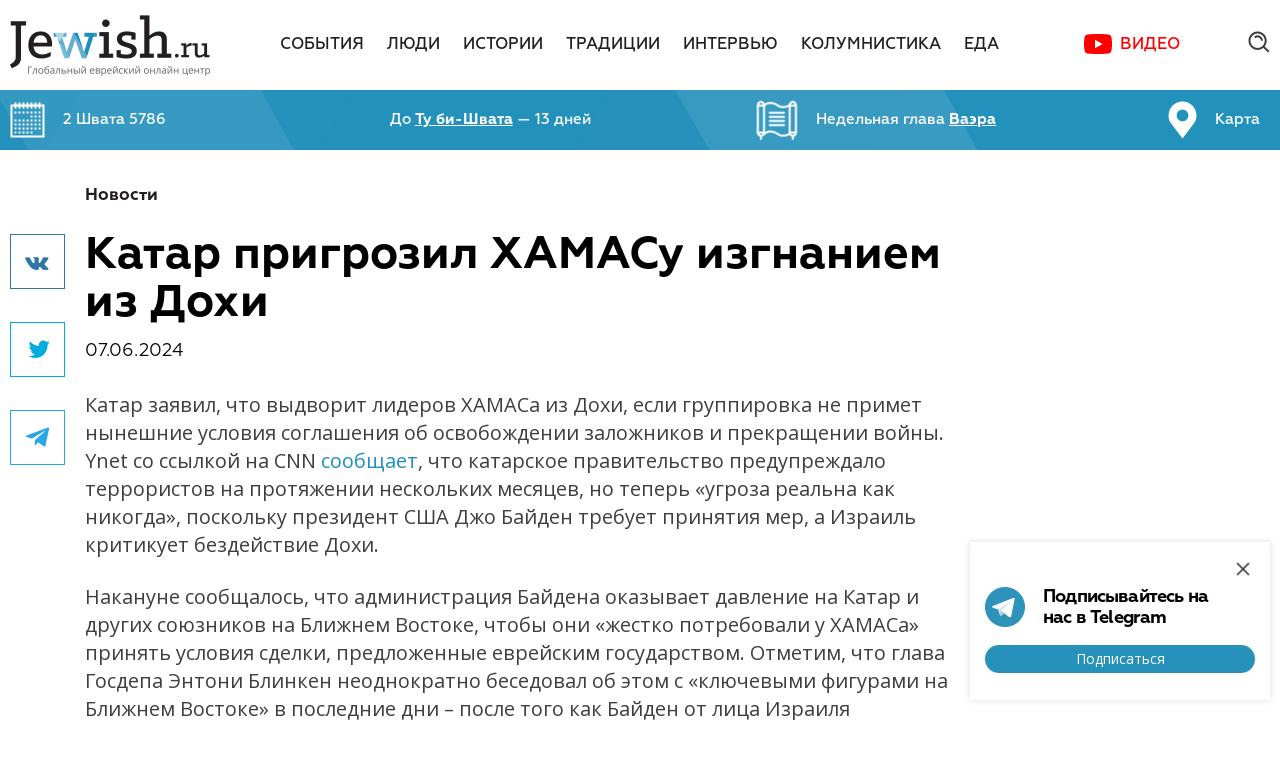

--- FILE ---
content_type: text/html; charset=utf-8
request_url: https://www.google.com/recaptcha/api2/anchor?ar=1&k=6Lcw3j0UAAAAAOogA1qMw8z_NbwrP7iNRm0VK2Qt&co=aHR0cHM6Ly9qZXdpc2guZ2x2LmNjOjQ0Mw..&hl=en&v=PoyoqOPhxBO7pBk68S4YbpHZ&size=invisible&anchor-ms=20000&execute-ms=30000&cb=mwp3kk9o6c4k
body_size: 49558
content:
<!DOCTYPE HTML><html dir="ltr" lang="en"><head><meta http-equiv="Content-Type" content="text/html; charset=UTF-8">
<meta http-equiv="X-UA-Compatible" content="IE=edge">
<title>reCAPTCHA</title>
<style type="text/css">
/* cyrillic-ext */
@font-face {
  font-family: 'Roboto';
  font-style: normal;
  font-weight: 400;
  font-stretch: 100%;
  src: url(//fonts.gstatic.com/s/roboto/v48/KFO7CnqEu92Fr1ME7kSn66aGLdTylUAMa3GUBHMdazTgWw.woff2) format('woff2');
  unicode-range: U+0460-052F, U+1C80-1C8A, U+20B4, U+2DE0-2DFF, U+A640-A69F, U+FE2E-FE2F;
}
/* cyrillic */
@font-face {
  font-family: 'Roboto';
  font-style: normal;
  font-weight: 400;
  font-stretch: 100%;
  src: url(//fonts.gstatic.com/s/roboto/v48/KFO7CnqEu92Fr1ME7kSn66aGLdTylUAMa3iUBHMdazTgWw.woff2) format('woff2');
  unicode-range: U+0301, U+0400-045F, U+0490-0491, U+04B0-04B1, U+2116;
}
/* greek-ext */
@font-face {
  font-family: 'Roboto';
  font-style: normal;
  font-weight: 400;
  font-stretch: 100%;
  src: url(//fonts.gstatic.com/s/roboto/v48/KFO7CnqEu92Fr1ME7kSn66aGLdTylUAMa3CUBHMdazTgWw.woff2) format('woff2');
  unicode-range: U+1F00-1FFF;
}
/* greek */
@font-face {
  font-family: 'Roboto';
  font-style: normal;
  font-weight: 400;
  font-stretch: 100%;
  src: url(//fonts.gstatic.com/s/roboto/v48/KFO7CnqEu92Fr1ME7kSn66aGLdTylUAMa3-UBHMdazTgWw.woff2) format('woff2');
  unicode-range: U+0370-0377, U+037A-037F, U+0384-038A, U+038C, U+038E-03A1, U+03A3-03FF;
}
/* math */
@font-face {
  font-family: 'Roboto';
  font-style: normal;
  font-weight: 400;
  font-stretch: 100%;
  src: url(//fonts.gstatic.com/s/roboto/v48/KFO7CnqEu92Fr1ME7kSn66aGLdTylUAMawCUBHMdazTgWw.woff2) format('woff2');
  unicode-range: U+0302-0303, U+0305, U+0307-0308, U+0310, U+0312, U+0315, U+031A, U+0326-0327, U+032C, U+032F-0330, U+0332-0333, U+0338, U+033A, U+0346, U+034D, U+0391-03A1, U+03A3-03A9, U+03B1-03C9, U+03D1, U+03D5-03D6, U+03F0-03F1, U+03F4-03F5, U+2016-2017, U+2034-2038, U+203C, U+2040, U+2043, U+2047, U+2050, U+2057, U+205F, U+2070-2071, U+2074-208E, U+2090-209C, U+20D0-20DC, U+20E1, U+20E5-20EF, U+2100-2112, U+2114-2115, U+2117-2121, U+2123-214F, U+2190, U+2192, U+2194-21AE, U+21B0-21E5, U+21F1-21F2, U+21F4-2211, U+2213-2214, U+2216-22FF, U+2308-230B, U+2310, U+2319, U+231C-2321, U+2336-237A, U+237C, U+2395, U+239B-23B7, U+23D0, U+23DC-23E1, U+2474-2475, U+25AF, U+25B3, U+25B7, U+25BD, U+25C1, U+25CA, U+25CC, U+25FB, U+266D-266F, U+27C0-27FF, U+2900-2AFF, U+2B0E-2B11, U+2B30-2B4C, U+2BFE, U+3030, U+FF5B, U+FF5D, U+1D400-1D7FF, U+1EE00-1EEFF;
}
/* symbols */
@font-face {
  font-family: 'Roboto';
  font-style: normal;
  font-weight: 400;
  font-stretch: 100%;
  src: url(//fonts.gstatic.com/s/roboto/v48/KFO7CnqEu92Fr1ME7kSn66aGLdTylUAMaxKUBHMdazTgWw.woff2) format('woff2');
  unicode-range: U+0001-000C, U+000E-001F, U+007F-009F, U+20DD-20E0, U+20E2-20E4, U+2150-218F, U+2190, U+2192, U+2194-2199, U+21AF, U+21E6-21F0, U+21F3, U+2218-2219, U+2299, U+22C4-22C6, U+2300-243F, U+2440-244A, U+2460-24FF, U+25A0-27BF, U+2800-28FF, U+2921-2922, U+2981, U+29BF, U+29EB, U+2B00-2BFF, U+4DC0-4DFF, U+FFF9-FFFB, U+10140-1018E, U+10190-1019C, U+101A0, U+101D0-101FD, U+102E0-102FB, U+10E60-10E7E, U+1D2C0-1D2D3, U+1D2E0-1D37F, U+1F000-1F0FF, U+1F100-1F1AD, U+1F1E6-1F1FF, U+1F30D-1F30F, U+1F315, U+1F31C, U+1F31E, U+1F320-1F32C, U+1F336, U+1F378, U+1F37D, U+1F382, U+1F393-1F39F, U+1F3A7-1F3A8, U+1F3AC-1F3AF, U+1F3C2, U+1F3C4-1F3C6, U+1F3CA-1F3CE, U+1F3D4-1F3E0, U+1F3ED, U+1F3F1-1F3F3, U+1F3F5-1F3F7, U+1F408, U+1F415, U+1F41F, U+1F426, U+1F43F, U+1F441-1F442, U+1F444, U+1F446-1F449, U+1F44C-1F44E, U+1F453, U+1F46A, U+1F47D, U+1F4A3, U+1F4B0, U+1F4B3, U+1F4B9, U+1F4BB, U+1F4BF, U+1F4C8-1F4CB, U+1F4D6, U+1F4DA, U+1F4DF, U+1F4E3-1F4E6, U+1F4EA-1F4ED, U+1F4F7, U+1F4F9-1F4FB, U+1F4FD-1F4FE, U+1F503, U+1F507-1F50B, U+1F50D, U+1F512-1F513, U+1F53E-1F54A, U+1F54F-1F5FA, U+1F610, U+1F650-1F67F, U+1F687, U+1F68D, U+1F691, U+1F694, U+1F698, U+1F6AD, U+1F6B2, U+1F6B9-1F6BA, U+1F6BC, U+1F6C6-1F6CF, U+1F6D3-1F6D7, U+1F6E0-1F6EA, U+1F6F0-1F6F3, U+1F6F7-1F6FC, U+1F700-1F7FF, U+1F800-1F80B, U+1F810-1F847, U+1F850-1F859, U+1F860-1F887, U+1F890-1F8AD, U+1F8B0-1F8BB, U+1F8C0-1F8C1, U+1F900-1F90B, U+1F93B, U+1F946, U+1F984, U+1F996, U+1F9E9, U+1FA00-1FA6F, U+1FA70-1FA7C, U+1FA80-1FA89, U+1FA8F-1FAC6, U+1FACE-1FADC, U+1FADF-1FAE9, U+1FAF0-1FAF8, U+1FB00-1FBFF;
}
/* vietnamese */
@font-face {
  font-family: 'Roboto';
  font-style: normal;
  font-weight: 400;
  font-stretch: 100%;
  src: url(//fonts.gstatic.com/s/roboto/v48/KFO7CnqEu92Fr1ME7kSn66aGLdTylUAMa3OUBHMdazTgWw.woff2) format('woff2');
  unicode-range: U+0102-0103, U+0110-0111, U+0128-0129, U+0168-0169, U+01A0-01A1, U+01AF-01B0, U+0300-0301, U+0303-0304, U+0308-0309, U+0323, U+0329, U+1EA0-1EF9, U+20AB;
}
/* latin-ext */
@font-face {
  font-family: 'Roboto';
  font-style: normal;
  font-weight: 400;
  font-stretch: 100%;
  src: url(//fonts.gstatic.com/s/roboto/v48/KFO7CnqEu92Fr1ME7kSn66aGLdTylUAMa3KUBHMdazTgWw.woff2) format('woff2');
  unicode-range: U+0100-02BA, U+02BD-02C5, U+02C7-02CC, U+02CE-02D7, U+02DD-02FF, U+0304, U+0308, U+0329, U+1D00-1DBF, U+1E00-1E9F, U+1EF2-1EFF, U+2020, U+20A0-20AB, U+20AD-20C0, U+2113, U+2C60-2C7F, U+A720-A7FF;
}
/* latin */
@font-face {
  font-family: 'Roboto';
  font-style: normal;
  font-weight: 400;
  font-stretch: 100%;
  src: url(//fonts.gstatic.com/s/roboto/v48/KFO7CnqEu92Fr1ME7kSn66aGLdTylUAMa3yUBHMdazQ.woff2) format('woff2');
  unicode-range: U+0000-00FF, U+0131, U+0152-0153, U+02BB-02BC, U+02C6, U+02DA, U+02DC, U+0304, U+0308, U+0329, U+2000-206F, U+20AC, U+2122, U+2191, U+2193, U+2212, U+2215, U+FEFF, U+FFFD;
}
/* cyrillic-ext */
@font-face {
  font-family: 'Roboto';
  font-style: normal;
  font-weight: 500;
  font-stretch: 100%;
  src: url(//fonts.gstatic.com/s/roboto/v48/KFO7CnqEu92Fr1ME7kSn66aGLdTylUAMa3GUBHMdazTgWw.woff2) format('woff2');
  unicode-range: U+0460-052F, U+1C80-1C8A, U+20B4, U+2DE0-2DFF, U+A640-A69F, U+FE2E-FE2F;
}
/* cyrillic */
@font-face {
  font-family: 'Roboto';
  font-style: normal;
  font-weight: 500;
  font-stretch: 100%;
  src: url(//fonts.gstatic.com/s/roboto/v48/KFO7CnqEu92Fr1ME7kSn66aGLdTylUAMa3iUBHMdazTgWw.woff2) format('woff2');
  unicode-range: U+0301, U+0400-045F, U+0490-0491, U+04B0-04B1, U+2116;
}
/* greek-ext */
@font-face {
  font-family: 'Roboto';
  font-style: normal;
  font-weight: 500;
  font-stretch: 100%;
  src: url(//fonts.gstatic.com/s/roboto/v48/KFO7CnqEu92Fr1ME7kSn66aGLdTylUAMa3CUBHMdazTgWw.woff2) format('woff2');
  unicode-range: U+1F00-1FFF;
}
/* greek */
@font-face {
  font-family: 'Roboto';
  font-style: normal;
  font-weight: 500;
  font-stretch: 100%;
  src: url(//fonts.gstatic.com/s/roboto/v48/KFO7CnqEu92Fr1ME7kSn66aGLdTylUAMa3-UBHMdazTgWw.woff2) format('woff2');
  unicode-range: U+0370-0377, U+037A-037F, U+0384-038A, U+038C, U+038E-03A1, U+03A3-03FF;
}
/* math */
@font-face {
  font-family: 'Roboto';
  font-style: normal;
  font-weight: 500;
  font-stretch: 100%;
  src: url(//fonts.gstatic.com/s/roboto/v48/KFO7CnqEu92Fr1ME7kSn66aGLdTylUAMawCUBHMdazTgWw.woff2) format('woff2');
  unicode-range: U+0302-0303, U+0305, U+0307-0308, U+0310, U+0312, U+0315, U+031A, U+0326-0327, U+032C, U+032F-0330, U+0332-0333, U+0338, U+033A, U+0346, U+034D, U+0391-03A1, U+03A3-03A9, U+03B1-03C9, U+03D1, U+03D5-03D6, U+03F0-03F1, U+03F4-03F5, U+2016-2017, U+2034-2038, U+203C, U+2040, U+2043, U+2047, U+2050, U+2057, U+205F, U+2070-2071, U+2074-208E, U+2090-209C, U+20D0-20DC, U+20E1, U+20E5-20EF, U+2100-2112, U+2114-2115, U+2117-2121, U+2123-214F, U+2190, U+2192, U+2194-21AE, U+21B0-21E5, U+21F1-21F2, U+21F4-2211, U+2213-2214, U+2216-22FF, U+2308-230B, U+2310, U+2319, U+231C-2321, U+2336-237A, U+237C, U+2395, U+239B-23B7, U+23D0, U+23DC-23E1, U+2474-2475, U+25AF, U+25B3, U+25B7, U+25BD, U+25C1, U+25CA, U+25CC, U+25FB, U+266D-266F, U+27C0-27FF, U+2900-2AFF, U+2B0E-2B11, U+2B30-2B4C, U+2BFE, U+3030, U+FF5B, U+FF5D, U+1D400-1D7FF, U+1EE00-1EEFF;
}
/* symbols */
@font-face {
  font-family: 'Roboto';
  font-style: normal;
  font-weight: 500;
  font-stretch: 100%;
  src: url(//fonts.gstatic.com/s/roboto/v48/KFO7CnqEu92Fr1ME7kSn66aGLdTylUAMaxKUBHMdazTgWw.woff2) format('woff2');
  unicode-range: U+0001-000C, U+000E-001F, U+007F-009F, U+20DD-20E0, U+20E2-20E4, U+2150-218F, U+2190, U+2192, U+2194-2199, U+21AF, U+21E6-21F0, U+21F3, U+2218-2219, U+2299, U+22C4-22C6, U+2300-243F, U+2440-244A, U+2460-24FF, U+25A0-27BF, U+2800-28FF, U+2921-2922, U+2981, U+29BF, U+29EB, U+2B00-2BFF, U+4DC0-4DFF, U+FFF9-FFFB, U+10140-1018E, U+10190-1019C, U+101A0, U+101D0-101FD, U+102E0-102FB, U+10E60-10E7E, U+1D2C0-1D2D3, U+1D2E0-1D37F, U+1F000-1F0FF, U+1F100-1F1AD, U+1F1E6-1F1FF, U+1F30D-1F30F, U+1F315, U+1F31C, U+1F31E, U+1F320-1F32C, U+1F336, U+1F378, U+1F37D, U+1F382, U+1F393-1F39F, U+1F3A7-1F3A8, U+1F3AC-1F3AF, U+1F3C2, U+1F3C4-1F3C6, U+1F3CA-1F3CE, U+1F3D4-1F3E0, U+1F3ED, U+1F3F1-1F3F3, U+1F3F5-1F3F7, U+1F408, U+1F415, U+1F41F, U+1F426, U+1F43F, U+1F441-1F442, U+1F444, U+1F446-1F449, U+1F44C-1F44E, U+1F453, U+1F46A, U+1F47D, U+1F4A3, U+1F4B0, U+1F4B3, U+1F4B9, U+1F4BB, U+1F4BF, U+1F4C8-1F4CB, U+1F4D6, U+1F4DA, U+1F4DF, U+1F4E3-1F4E6, U+1F4EA-1F4ED, U+1F4F7, U+1F4F9-1F4FB, U+1F4FD-1F4FE, U+1F503, U+1F507-1F50B, U+1F50D, U+1F512-1F513, U+1F53E-1F54A, U+1F54F-1F5FA, U+1F610, U+1F650-1F67F, U+1F687, U+1F68D, U+1F691, U+1F694, U+1F698, U+1F6AD, U+1F6B2, U+1F6B9-1F6BA, U+1F6BC, U+1F6C6-1F6CF, U+1F6D3-1F6D7, U+1F6E0-1F6EA, U+1F6F0-1F6F3, U+1F6F7-1F6FC, U+1F700-1F7FF, U+1F800-1F80B, U+1F810-1F847, U+1F850-1F859, U+1F860-1F887, U+1F890-1F8AD, U+1F8B0-1F8BB, U+1F8C0-1F8C1, U+1F900-1F90B, U+1F93B, U+1F946, U+1F984, U+1F996, U+1F9E9, U+1FA00-1FA6F, U+1FA70-1FA7C, U+1FA80-1FA89, U+1FA8F-1FAC6, U+1FACE-1FADC, U+1FADF-1FAE9, U+1FAF0-1FAF8, U+1FB00-1FBFF;
}
/* vietnamese */
@font-face {
  font-family: 'Roboto';
  font-style: normal;
  font-weight: 500;
  font-stretch: 100%;
  src: url(//fonts.gstatic.com/s/roboto/v48/KFO7CnqEu92Fr1ME7kSn66aGLdTylUAMa3OUBHMdazTgWw.woff2) format('woff2');
  unicode-range: U+0102-0103, U+0110-0111, U+0128-0129, U+0168-0169, U+01A0-01A1, U+01AF-01B0, U+0300-0301, U+0303-0304, U+0308-0309, U+0323, U+0329, U+1EA0-1EF9, U+20AB;
}
/* latin-ext */
@font-face {
  font-family: 'Roboto';
  font-style: normal;
  font-weight: 500;
  font-stretch: 100%;
  src: url(//fonts.gstatic.com/s/roboto/v48/KFO7CnqEu92Fr1ME7kSn66aGLdTylUAMa3KUBHMdazTgWw.woff2) format('woff2');
  unicode-range: U+0100-02BA, U+02BD-02C5, U+02C7-02CC, U+02CE-02D7, U+02DD-02FF, U+0304, U+0308, U+0329, U+1D00-1DBF, U+1E00-1E9F, U+1EF2-1EFF, U+2020, U+20A0-20AB, U+20AD-20C0, U+2113, U+2C60-2C7F, U+A720-A7FF;
}
/* latin */
@font-face {
  font-family: 'Roboto';
  font-style: normal;
  font-weight: 500;
  font-stretch: 100%;
  src: url(//fonts.gstatic.com/s/roboto/v48/KFO7CnqEu92Fr1ME7kSn66aGLdTylUAMa3yUBHMdazQ.woff2) format('woff2');
  unicode-range: U+0000-00FF, U+0131, U+0152-0153, U+02BB-02BC, U+02C6, U+02DA, U+02DC, U+0304, U+0308, U+0329, U+2000-206F, U+20AC, U+2122, U+2191, U+2193, U+2212, U+2215, U+FEFF, U+FFFD;
}
/* cyrillic-ext */
@font-face {
  font-family: 'Roboto';
  font-style: normal;
  font-weight: 900;
  font-stretch: 100%;
  src: url(//fonts.gstatic.com/s/roboto/v48/KFO7CnqEu92Fr1ME7kSn66aGLdTylUAMa3GUBHMdazTgWw.woff2) format('woff2');
  unicode-range: U+0460-052F, U+1C80-1C8A, U+20B4, U+2DE0-2DFF, U+A640-A69F, U+FE2E-FE2F;
}
/* cyrillic */
@font-face {
  font-family: 'Roboto';
  font-style: normal;
  font-weight: 900;
  font-stretch: 100%;
  src: url(//fonts.gstatic.com/s/roboto/v48/KFO7CnqEu92Fr1ME7kSn66aGLdTylUAMa3iUBHMdazTgWw.woff2) format('woff2');
  unicode-range: U+0301, U+0400-045F, U+0490-0491, U+04B0-04B1, U+2116;
}
/* greek-ext */
@font-face {
  font-family: 'Roboto';
  font-style: normal;
  font-weight: 900;
  font-stretch: 100%;
  src: url(//fonts.gstatic.com/s/roboto/v48/KFO7CnqEu92Fr1ME7kSn66aGLdTylUAMa3CUBHMdazTgWw.woff2) format('woff2');
  unicode-range: U+1F00-1FFF;
}
/* greek */
@font-face {
  font-family: 'Roboto';
  font-style: normal;
  font-weight: 900;
  font-stretch: 100%;
  src: url(//fonts.gstatic.com/s/roboto/v48/KFO7CnqEu92Fr1ME7kSn66aGLdTylUAMa3-UBHMdazTgWw.woff2) format('woff2');
  unicode-range: U+0370-0377, U+037A-037F, U+0384-038A, U+038C, U+038E-03A1, U+03A3-03FF;
}
/* math */
@font-face {
  font-family: 'Roboto';
  font-style: normal;
  font-weight: 900;
  font-stretch: 100%;
  src: url(//fonts.gstatic.com/s/roboto/v48/KFO7CnqEu92Fr1ME7kSn66aGLdTylUAMawCUBHMdazTgWw.woff2) format('woff2');
  unicode-range: U+0302-0303, U+0305, U+0307-0308, U+0310, U+0312, U+0315, U+031A, U+0326-0327, U+032C, U+032F-0330, U+0332-0333, U+0338, U+033A, U+0346, U+034D, U+0391-03A1, U+03A3-03A9, U+03B1-03C9, U+03D1, U+03D5-03D6, U+03F0-03F1, U+03F4-03F5, U+2016-2017, U+2034-2038, U+203C, U+2040, U+2043, U+2047, U+2050, U+2057, U+205F, U+2070-2071, U+2074-208E, U+2090-209C, U+20D0-20DC, U+20E1, U+20E5-20EF, U+2100-2112, U+2114-2115, U+2117-2121, U+2123-214F, U+2190, U+2192, U+2194-21AE, U+21B0-21E5, U+21F1-21F2, U+21F4-2211, U+2213-2214, U+2216-22FF, U+2308-230B, U+2310, U+2319, U+231C-2321, U+2336-237A, U+237C, U+2395, U+239B-23B7, U+23D0, U+23DC-23E1, U+2474-2475, U+25AF, U+25B3, U+25B7, U+25BD, U+25C1, U+25CA, U+25CC, U+25FB, U+266D-266F, U+27C0-27FF, U+2900-2AFF, U+2B0E-2B11, U+2B30-2B4C, U+2BFE, U+3030, U+FF5B, U+FF5D, U+1D400-1D7FF, U+1EE00-1EEFF;
}
/* symbols */
@font-face {
  font-family: 'Roboto';
  font-style: normal;
  font-weight: 900;
  font-stretch: 100%;
  src: url(//fonts.gstatic.com/s/roboto/v48/KFO7CnqEu92Fr1ME7kSn66aGLdTylUAMaxKUBHMdazTgWw.woff2) format('woff2');
  unicode-range: U+0001-000C, U+000E-001F, U+007F-009F, U+20DD-20E0, U+20E2-20E4, U+2150-218F, U+2190, U+2192, U+2194-2199, U+21AF, U+21E6-21F0, U+21F3, U+2218-2219, U+2299, U+22C4-22C6, U+2300-243F, U+2440-244A, U+2460-24FF, U+25A0-27BF, U+2800-28FF, U+2921-2922, U+2981, U+29BF, U+29EB, U+2B00-2BFF, U+4DC0-4DFF, U+FFF9-FFFB, U+10140-1018E, U+10190-1019C, U+101A0, U+101D0-101FD, U+102E0-102FB, U+10E60-10E7E, U+1D2C0-1D2D3, U+1D2E0-1D37F, U+1F000-1F0FF, U+1F100-1F1AD, U+1F1E6-1F1FF, U+1F30D-1F30F, U+1F315, U+1F31C, U+1F31E, U+1F320-1F32C, U+1F336, U+1F378, U+1F37D, U+1F382, U+1F393-1F39F, U+1F3A7-1F3A8, U+1F3AC-1F3AF, U+1F3C2, U+1F3C4-1F3C6, U+1F3CA-1F3CE, U+1F3D4-1F3E0, U+1F3ED, U+1F3F1-1F3F3, U+1F3F5-1F3F7, U+1F408, U+1F415, U+1F41F, U+1F426, U+1F43F, U+1F441-1F442, U+1F444, U+1F446-1F449, U+1F44C-1F44E, U+1F453, U+1F46A, U+1F47D, U+1F4A3, U+1F4B0, U+1F4B3, U+1F4B9, U+1F4BB, U+1F4BF, U+1F4C8-1F4CB, U+1F4D6, U+1F4DA, U+1F4DF, U+1F4E3-1F4E6, U+1F4EA-1F4ED, U+1F4F7, U+1F4F9-1F4FB, U+1F4FD-1F4FE, U+1F503, U+1F507-1F50B, U+1F50D, U+1F512-1F513, U+1F53E-1F54A, U+1F54F-1F5FA, U+1F610, U+1F650-1F67F, U+1F687, U+1F68D, U+1F691, U+1F694, U+1F698, U+1F6AD, U+1F6B2, U+1F6B9-1F6BA, U+1F6BC, U+1F6C6-1F6CF, U+1F6D3-1F6D7, U+1F6E0-1F6EA, U+1F6F0-1F6F3, U+1F6F7-1F6FC, U+1F700-1F7FF, U+1F800-1F80B, U+1F810-1F847, U+1F850-1F859, U+1F860-1F887, U+1F890-1F8AD, U+1F8B0-1F8BB, U+1F8C0-1F8C1, U+1F900-1F90B, U+1F93B, U+1F946, U+1F984, U+1F996, U+1F9E9, U+1FA00-1FA6F, U+1FA70-1FA7C, U+1FA80-1FA89, U+1FA8F-1FAC6, U+1FACE-1FADC, U+1FADF-1FAE9, U+1FAF0-1FAF8, U+1FB00-1FBFF;
}
/* vietnamese */
@font-face {
  font-family: 'Roboto';
  font-style: normal;
  font-weight: 900;
  font-stretch: 100%;
  src: url(//fonts.gstatic.com/s/roboto/v48/KFO7CnqEu92Fr1ME7kSn66aGLdTylUAMa3OUBHMdazTgWw.woff2) format('woff2');
  unicode-range: U+0102-0103, U+0110-0111, U+0128-0129, U+0168-0169, U+01A0-01A1, U+01AF-01B0, U+0300-0301, U+0303-0304, U+0308-0309, U+0323, U+0329, U+1EA0-1EF9, U+20AB;
}
/* latin-ext */
@font-face {
  font-family: 'Roboto';
  font-style: normal;
  font-weight: 900;
  font-stretch: 100%;
  src: url(//fonts.gstatic.com/s/roboto/v48/KFO7CnqEu92Fr1ME7kSn66aGLdTylUAMa3KUBHMdazTgWw.woff2) format('woff2');
  unicode-range: U+0100-02BA, U+02BD-02C5, U+02C7-02CC, U+02CE-02D7, U+02DD-02FF, U+0304, U+0308, U+0329, U+1D00-1DBF, U+1E00-1E9F, U+1EF2-1EFF, U+2020, U+20A0-20AB, U+20AD-20C0, U+2113, U+2C60-2C7F, U+A720-A7FF;
}
/* latin */
@font-face {
  font-family: 'Roboto';
  font-style: normal;
  font-weight: 900;
  font-stretch: 100%;
  src: url(//fonts.gstatic.com/s/roboto/v48/KFO7CnqEu92Fr1ME7kSn66aGLdTylUAMa3yUBHMdazQ.woff2) format('woff2');
  unicode-range: U+0000-00FF, U+0131, U+0152-0153, U+02BB-02BC, U+02C6, U+02DA, U+02DC, U+0304, U+0308, U+0329, U+2000-206F, U+20AC, U+2122, U+2191, U+2193, U+2212, U+2215, U+FEFF, U+FFFD;
}

</style>
<link rel="stylesheet" type="text/css" href="https://www.gstatic.com/recaptcha/releases/PoyoqOPhxBO7pBk68S4YbpHZ/styles__ltr.css">
<script nonce="TzhTI5BDyiBQR026lf33cw" type="text/javascript">window['__recaptcha_api'] = 'https://www.google.com/recaptcha/api2/';</script>
<script type="text/javascript" src="https://www.gstatic.com/recaptcha/releases/PoyoqOPhxBO7pBk68S4YbpHZ/recaptcha__en.js" nonce="TzhTI5BDyiBQR026lf33cw">
      
    </script></head>
<body><div id="rc-anchor-alert" class="rc-anchor-alert"></div>
<input type="hidden" id="recaptcha-token" value="[base64]">
<script type="text/javascript" nonce="TzhTI5BDyiBQR026lf33cw">
      recaptcha.anchor.Main.init("[\x22ainput\x22,[\x22bgdata\x22,\x22\x22,\[base64]/[base64]/[base64]/KE4oMTI0LHYsdi5HKSxMWihsLHYpKTpOKDEyNCx2LGwpLFYpLHYpLFQpKSxGKDE3MSx2KX0scjc9ZnVuY3Rpb24obCl7cmV0dXJuIGx9LEM9ZnVuY3Rpb24obCxWLHYpe04odixsLFYpLFZbYWtdPTI3OTZ9LG49ZnVuY3Rpb24obCxWKXtWLlg9KChWLlg/[base64]/[base64]/[base64]/[base64]/[base64]/[base64]/[base64]/[base64]/[base64]/[base64]/[base64]\\u003d\x22,\[base64]\x22,\x22SMK2w5TDs1tIw6J1LMO5w4EMXcKwNiB7w54GasOGEAgJw5g9w7hjwp1PczJjAgbDqcOpZhzChTEsw7nDhcKiw4XDq07Dul3CmcK3w6cew53DjFtQHMOvw7kaw4bCmzLDqgTDhsOLw6rCmRvCp8OdwoPDrUrDs8O5wr/[base64]/wojDgXcrM3bDhF7DiMKVw7/DpjwWw5HChsOUNMOOMEsGw7rCkG04wrByQMO9woTCsH3CnMKqwoNPPsO2w5HCliLDhzLDiMKgKTRpwpU5K2dOVsKAwr0iHT7CkMOswq4mw4DDosKGKh85wqZ/wovDssKobgJldsKXMHdOwrgfwpTDiU0rJcKgw74YG1VBCFNCIksdw5EhbcOgIcOqTSTCiMOIeFHDr0LCrcKFT8OOJ18xeMOsw4NWfsOFTQPDncOVGcKtw4Newp4ZGnfDiMOcUsKyb2TCp8Kvw6oSw5MEw7bCiMO/[base64]/[base64]/CksOiccOywoPDh8OKw75cw6hww57Du8Ouwr9WwotBwoDCkcOobsOMXMKrYXs1ccOiw7fCj8O8DMK1w7/DlVTDgMKWTAPCnsOZBjhWwqVRV8ObYcO5AsO6NsKlwpTDs3BQw7Bgw6gZwoAVw77CqMKPwrjDuULDuFXDpVxaf8OZdsO0wqFbw7DDv1vDpMOtWMOmw4cBcyYgwo4VwporQMKFw60QPCcaw7XChGBPUcOSZkrCiERDwoYMQh/DqcOpfcOjw5fCszEZw73CusKRdQvDjFl/w4kqKsKobcOsDiBDPsKYw6bDo8OMPApOYBNkw43CtxrCmWnDs8OEQBkFB8KnMcO4wop1N8Ohw77CgSrDoAzCvgbCsXRowrNSQHZew4XCqMKTRBLDncOewrbColRiwrQOw6XDryPCmsKmJcKxwrfChMKqw77Cin3DtMK0wrdRKA3CjcKjwr7Ci29/w5EUexHDuXozcsONwpHDhn9ewrltfA/CpMO+SX4jdlgwwo7CosOrax3DqzNCw64CwqTDi8KeS8OIBcKKwr5fw6tJLsOjwrXCscO4Qg3CkHDDsB4owq7CmD9LD8KySCBxPkJIwrbCpMKqIFpjWhLCj8Oxwo5Pw43CucOiecO0ScKrw4/Chz1HNl/DiCcOwoIQw5HDlMO0cjpiwpXDgk0yw5XDtMO+TMOja8OYBxxzw5vCkD/Ck2jDoVpWfMOpw6gNeT4NwpxSfXfCuwMOVsKAwqzCrjxYw43ChxzDm8OHwrLDgBbDvsKrDcKEw7XCpB3Dh8OVwpzCsnTCsDpSwr4wwpwIEHfCpsOjw43DhMOvTMO+RCvCnsOwXj44w7Q9QDnDtz/Cm0s9LMOldXTDoEDCm8KswrfCnsK/VUs5wq7Dn8O9woUbw449w7DDjgbCn8O/[base64]/CpnPDq8KwAybCmR/[base64]/dBh2w69qDsOaw51LasOVw4/[base64]/DisOabsO4wqETPcKrIHfChsOHw53ChX/CljdHw7nCqMOQw7Y8QFJ0E8K8CD/CqTXCpnY0wpXCl8OJw5XDjAjDpnFQJwdpGMKMwrd/O8OBw7sDwodTKsKZwrDDicOowosIw47CmhwVCxDCm8Ofw4JbYMO7w7vDnsORwqjCmBQRwr1mWTA2bG0Qw65lwpBOwotlZcKgEcOXwr/DuGR2esORw5XDjsOyJnN8w6/CkmDDpGrDsz/[base64]/wph8D8KtWwDDoVvCtcOMw6bDmsKvTMKzwr0SwpTCkcK+w65wC8Oywp7CiMOKA8KoVEDDm8OULVzDgHZybMK+wrPCpcKfQsKpZ8OBwqPDnEvCvBLCsxfDugvCjcOlbzJVwpc3w5/[base64]/CihBGw6Jnwod5wpzCvwDDtSVDSFdwO8Kqw7Ilb8OjwqvDkkXCvsKfw6MUecOMRi7CicKODGEBSiZxwq1+woAeSBnDi8K1SWPDtcOdNVwowoMxOsOOw6PCux/ChFLCjxLDp8KHwqHCgcOcUsOaYF3DsVBqw61QZsObw4Uxw4gRDcKfIhzDg8OMe8K9w73CucO8XXlFVcOkwrrDqFVewrHCj0/Cv8O6EsOMND7CmRPCpHjDs8K/[base64]/CsGQFwrbCq8KlZ8KgwpDCmSrDi0RCwoAMw7QEwpVjwpkfw5NwZcOwZsKAw7XDvcOBKsKqNRHDqBITfsOHwrLDrMORw4ZwVcOsNMOuworDoMOnX2h3wrLCvhPDsMOVIsO0wqXCtw7CrRtuacKnNQJKecOqw7pKw4I2wqfCn8OKKgRXw6zChCnDlcO5XiN5wr/Ckh3ClcOBwpLCsV/CoTY5CFPDohc2SMKTwq7CijXDi8O6BgDCnhhPYWxhTsOkZknCpsOnwrZxwoUqw4B0BcK4wpHDucOywrjDlnLCnmMVMcK+NsOnFmLCrcO3RSJ5McOpAHhzFW3Du8O1w7XCsnHDnMKgwrEow7QIw6M7wowKUAvCocOeIsKSHsOXG8O/esKmw6A5w6oHYB8iTlRrw53Dg13CkkVewqbCtMOHYj8ePAvDuMKdRw5gKsKYLTrDtMK/Miw2wpJ0wpjCtMOCaGvCiynDo8KawqbCrMKLJRrCp1fCsmfCkMOFMmTDuCMdGAjCvh8Sw6nDgsK2Rg/DhWE/w5XCkMObw7bCicKxOyNkaSEuK8K5wplsP8O2P2Raw7I4w5zCvTLDnMO0wq0FR2p6woFlw4wfw67DkzPCtsOww6h6wpkSw7nCk0YHP07DmzfDpE9jI1YYe8KKw71vbMKPwpDCq8KfLsOfwrTCjcO8NxZWLDTDl8OZwrYVez7DtUQ4Jg1bHsKUE3/ClsKow5FDHzUZMFLDpMOyVcK1TcKmwrbDqMOUWmHDsGjDozsuw5TDi8OYIjnCjCgaTTjDmA4Bw7I4VcOBOj/[base64]/DhQBAf8KNwrdYLWdQV3lVGUhhC1rCnl/Co8KqLRPDgAvDjwPCjy3DuRPCnhfCoTPCgcOwIcKzImPDl8OqQ3sNPTxyXjzCl0U9TSt7NcKbw5vDh8OuaMKKQMO1L8KFU28OY19Tw4jClcOMAUVCw7zDsEDCrMOOw7PDuFzCnFEAwpZtw6srJ8KDwrPDtVovwoLDsU7CvMK6dcOlw6xwS8Ooags+KMO/w44/[base64]/wrbCvGrCj8KTUcKZPTjDghEnwqjCuSbCtiMgcsKgwo7DsivCs8OfJMKDKCg7WcO0w4AJGwrCpSfCrnhBMcOGD8OKwo3Dri/[base64]/Dn2NCw65hM0vCn8K/NkBRwrvCsMKwXBlVFkDDtsOAw4IOw4rDs8K1LF0awpRuSMOwcMKYHR3Djww5w7hAw5zDosK5fcOqCx8ew5nCt2Fyw5HDjcO5wo7CgmY3RSvCosKuw65OCmxVL8KDSRlLwpcsw587eQ7DgcOxOsKkwq5Nw6UHwqERw5dZwpkIw6nCpU/[base64]/[base64]/[base64]/[base64]/[base64]/CpQ0VwoFZw7fDnlRmw4wuVwtOX8Ofwp1lw7Iyw5o1LX0Mwr4awr4fb0AXcMOIw4DDuT0fw7l/fy4+VHvDrMKBw6V3dcO9LMKoH8O5HMOhw7PCr2Vww4/Dm8K6acKEw6sRV8O1czQPBUlLw7lsw6djZ8OuMVXCqAolC8K4w63Dh8KWwrt/[base64]/CvDsEfRLCicO6w4tTw751wpBNw7NRahPDl37DqsOEBMKPeMKRNg07w4bDvSo3w7XDtyjCuMKZZ8OeTz/[base64]/CmxBjYk7DmsKcUUXCtcOrw5NTwonChsKDNcOPayDDhsO+eHJ9GEYfX8OCEX0RwoxPNcOMwrrCq2p+I0LCkB/[base64]/w7VtN3XDnsK0wqrDpcOmw6bDpsK8S8OWw4/CvsKRTMOKw4/[base64]/CoR0WwqTCtcKeLcK+eMOGATfCpTJDTH3Cn07CrgPDnCIXwrZgBsOOw5lBOcONasKUOcO+wqVBCzPDusKpwpRYJsKBwqNDworCnwl9w4PDkyR6YHF3DgbCqcKXwrRmwqrDqMOAw6xnw6rDrVEIw5IOVMKBesOwdsOfw4rCk8KHARnCikIPw4YywqEOwrUfw4dFCMOCw4/CuGAtHsOIAGHDsMKVE3zDtU1bd1TCrTLDm0XDtsKBwoJ4wrNNPg/DvBoWwrvChsKlw610asKWQgrCvBPCkMO8w508KMOLw65SQMOowrTCnsKXw6bDtMK3w5kPw68Ce8KMw4wPwrDDkzNkD8KKw6bChTglwpLDnMOgRQFUw6gnwpvDu8KAw4ghesKjwpYQwo7DsMOJBsK0RsO/w4wxDBbCucOUw4piPjPDijbCqQ0ywpnCt0QVw5LChsKpCcOaFjlbw5nCvMKHeRTDucK4LDjDi0fCs2/[base64]/[base64]/wppZw7tafcORw4knJCl0wpVzXcKkwpxOw5Vcw6TCjWRPBsOswqE8w5Y3w4/CrsOowpDCusKpaMK/fiYlwqlBJ8OlwqPCgArCgMOywpHCpMKhFTnDrTbCn8KCGMOuHlMlCUMyw5DDhsOcw74HwoxBw6lLw4tPLV5dAkgBwrTCvUpCIMOjwojCjcKQQA/CucKBbE4kwoJGcsOUwpjCksOtw6FTGEISwo51RsK2CmrDicKfwop3w4PDkcOhJsKhEsO4TMOzDsKpw6XDusO6wqHDmyLCoMOHV8OhwpMIO1vDiyjCtMO6w4zCg8KJw4/Ci3zCkcOVwq8wR8OnYMKJDXsfw7UCw6IwSkMeIMO/ZD/DsRPCrcO0SAnCiSrDlmInEMOwwrbCpcOCw49Mw4Aow5poesODUMKBesK/[base64]/CoBPCvjFmwqAmbsOaG8OOwrV3YcOkA3kbwo3CusKHVsO/w7zCu391QMKTw4LCvcKtfALDkMKpbcOWw5/Cj8KGCMOdCcKDwoTDvy5cwpMww6rDkEdLDcKZRXU3w6nCni7DusKUY8O5HsK+w43CgcKMUcKRwo7DqsOSwqJzUHYNwr/CtMK0w49EfcO7KcK5wpEGZcK1wrwLw5LCucO0X8OQw7fDqsKkKX7DgjHDl8Klw47CiMKGWn1FMsOWeMOlwoUnwpMNOkIgOmpzwq7Dl1bCusKiIQTDpUnClmMwTj/DlHMeQcK+Q8ODAk3CjErDmMKIwoVjwqEvIAbCpsKfw6ExJXzCjSLDuCl5F8OXw7HDhxEFw5/Cr8OKJnwKw5zDtsOdQ1XCmkAgw615LMKjXMKdw4rDmH/Dl8KOwonCvMKjwpp6ccOCwr7CkwsQw6nDlcOacA/Cog0pPDHCiRrDmcOCw7NmARvDlUrDiMKYw4cowq7DvCHDlDoyw4jDuQrCk8KRLFAoQUnCvRLDscODwpTCocKbVnDCulfDhMOQSMOnw6XCgx1Pw5c2OMKGMVNxd8K/[base64]/CjcOwZ8Omw5rDgGPComApRws2fkzDp8KswojCvB1AXMO6OcO2w57DtcKBcsOLwqs6IMOxw6oZw5hLw67DvcKCBMKiw4jDoMKwHMOOw5rDh8O1w6nDgk7Dsi9/w71RdsKawpjChsKsOMKww5zDvcO7Bxt6w4/[base64]/DugjCssOvBGZPfMKxFDw7G8Olwp7CjcOpw5TCh8Kdwp3Cn8KgUWbDgMOFworDiMONMVAlw4N5MQBgO8OFKcKRbMKHwoh7wqVIIBY1w6HDiWdZwpEOw5bCsxEQwp7CnMOywqHChy5cUhR/[base64]/w6t2w7TCkmsAI0pKw4R9w4bCr8KGTXQmesOWw7s7XkBxwq1zw7kuCFsewqXCpV3DixATb8KiXQ7DpMO/Nw1eCknCsMOSwqPCuCIxfcOSw5HCkiZ7K1TDkwvDi1IUwpFoNcKiw5TCgMKdWSEXwpLCkCXCiwRXwpA4w6zDrmUIUxYcwqTCvcKbKsKDUyLCjlLDi8KlwrDDtGxnUsK6d1DDsh7Cq8OdwrZkYB/CgsKaZx4NXDrDv8OLw580w4zDjcK+wrbCq8OLw77CgSnCpx5sJHpTwqzCncOUIwjDq8OGwqFiwp/[base64]/[base64]/DusKaw5RMQHnDvA3DqcKRaBRGw5oXw4UNw5BSw4TDv8O1YsOHw5PDp8O/[base64]/wpJewp0Ww64Xw5d9w5QJw5LDnsOQLyBIwpVoX1vDiMK3A8ORw6zCrcK9YsOtBRbCmCfCvcK6Xw/Co8K6wr/DqcOqWsObaMOZMMKfaTDDs8KEQDcDw7BRO8OVwrMEwqnDsMKQLxFbwr4zdsKmYMOjPDnDj3bDn8KuIcO4acO/UsKien9Cw7MnwoQ9w4F2f8OMw5fClk3DhMO2w7jCkMK9w6vCo8KDw7PCvsKgw7/[base64]/[base64]/esKEwq7Dpj3CucKywqXCvS1awpUaw5TCncKxw6zCtnPDilsIw6zCucKcw7IzwpnDlxkJwrrCmVB4P8OJEMKtw4piw5lyw5TCrsO+DQcYw5hLw6vChULDklLDp2nDrXt+w61gMcOAeVvCnwIYXyERA8OUw4HCujp0wpzCvMObw7/[base64]/CgcKVYMObwrs1ejMbTirDuHjCncOnCcKSf3/CkTJZbsKewr9pw7Uhwr/[base64]/[base64]/CmMK1EsO4wrDCl8O6ZcO8cMKgw5fDmMO9wr09w7wawprDsEU5wpTCpi/Dr8K2wqRgw47CgcO8YnLCp8O3Og7DhH7ChcKjPhbCpMO3w7/DsVwzwpZxw4Z/KMKnIAhPJAUAw7I5wpvDlR4tYcOVF8OXU8O2w6fDvsO1JR7CmsOSf8K4BcKVw6cJw4NdwrTCqcO3w598wofDmMKywqUswobDgWLClBQowrkawoEIw6rDoSB8dMOIwqrDuMKyH14RfsOWw6xmw53CgVskwpHDsMOVwpLCisKdwoHCo8KSNsKrwr1/wpYFwoV+w6jDpBwMw5bCryLDk0zDsDl8R8O5wrdpw7AMBcOCwqPDtMK9SijCrgs0aB7CnMOBNcO9wrbCjhzChVEwYMKtw587w7NIFBU8w4zDqsK7TcO7asKTwqx0wrHDp0fDqsKKeC/DpSDCqMOkw6FzMmfDhlFDw7lSwrAhaVvDksO1wq9DBmnDg8O8UnHCgUoowpnDnSfDtkbCuRMMwp/[base64]/CqsKrTVrDv8KowozDlcKUwqjDj8O0PjXCoHHDr8OLw4rDjcOuT8KJwoHDhEQUAiwWXsOzR0xnMMO5GsOuARxewrTClsOWMMKkXkIGwrzDkBMNwpsvC8K8wpjCo2wsw6U/OMKfw6HDo8Ogw7LCiMKPIMKtfz0TJQfDuMKkw6QxwptXEQBww4LDjCPDucKgw4LCsMK1wovCicOSwo8zWsKAawbCilbDhsO7w51jX8KPflbDrg/DhcOSwoLDtsOfQn3Cq8KqEz/[base64]/w4fDsMKiw7cQw51lZXfCg8Kkw5LDkcO5YsO3DsOCwosVw5gveDnDosKEwrXCpjUNc1zDqcOgXcKGw5F5woXCm2BpEsKFPMKSb2PDmBEEElvCuXHDqcKnw4YGSMKfB8KBw4k+RMKJIcOSwrzDr0PCssKuw6wFPcO6QDw+IsK2w4rCusOkw7HDh1FJw6hDwp/CgXoqKStzw6/ChD7CnH8fdzQoHztZw4jDtTZ9Lwx0UMKEw7Y/w67CpcOLWcKkwpF4OsKVOsKSdx1Sw57DuUnDlsKywoPDk1HDrgzDrAo/OxoLdlNvT8Kcw6Vzw44DBQAjw4LCsiFHw7vCrXJJwq1cOkzCmxUNw4/[base64]/[base64]/CpMKvw7QywqFmwr9DbB/DqsKsDygkVi7Ct8KeGcOhwqDDlcOQXcK4w5EHHcKgwqAywqfChMKebU57wossw5lfwp8aw7rDuMKHdMKZwrZjXSTCpGkZw6xIajUowpgBw5zDjsOFwpbDj8K2w6IowoJ/LF/[base64]/[base64]/CscKpaMOywqHCsgzDqsOoLAl9WsK6ZzlOb8KYMzbDsQYHLsKwwo3CtcKvF3fDqWPCosOSwo7CnsKLX8KHw6DCnyzCtsKPw6JgwrkKHR3DgSg5w6N7wpZYJ0FqwprCksKqF8OPbH/[base64]/LgHDh1jDssOzwqd4w6HCjnFjwpjCvUorw6TCnEp0HcKhXsKpAsKzwolZw5HDlcOMFFLClQjDuxzCum7DlBPDvEjCtVDCssKBWsKuGcKCAsKmeFzCmHdPw63Dg3ILEHszFl7DpUPCoDDCr8Kxdh0ww6F8w6ltw53DpMKGYkVSwq/DucKCwr/Cl8OIw6jDu8KkWkbCpWZNLMK8wr3Dl2oMwptebVXCiCZWw5vCk8KUTwvCpsKvScO8w4PDkTUINcKCwpnCqyEAFcOKw5UYw6QRw6jDpSbDghEPHcOxw4shw544w4cUTsORSXLDusKfw4cNbsKgeMKWdmXCqMOHPwZ5w4IVw73DpcKJfgvCu8Oxb8OTOcKfU8O/WMK/[base64]/DgcOpwoZGSS4NwrPDpsOiOcOJw6Jlw6TCgMOLw5TCrsOwacO0wr3CjGUcw78+cjVgw6oMU8O4ZRhqwqBqwp3Cvzhiwr7CscOXETcnBA7Dmi/DisKPw4/CvsKFwoBnOxdCwr7DtgbCgcKoWzh6wo/[base64]/CjsKYw4LDmcKqw7/Don7DqMK1w4JgIQA1wp4Bw6UTWgDCjsO4w4Eqw7ZgPRXDqcO5RMK+bVR6woV9DGDChMKowoTDpsOEZHXCpgnCv8OrW8KHO8Oww7XCgcKdJllMwrjDuMKsDcKZLC7DonrDocKPw40NA0/[base64]/Tgg2dMOMw7wYdMKmeMOWw68gC2EdZ8O4QcKkw49XS8OHX8OPwq1Qw5vDn0nDhsONw6PDlCHDrcOsF1jCncK8E8KaFcO3w4zDiRdyL8KxwonDm8KAS8OvwqAQwoLCkBUhw54kYcKkwoLCgcOdRcO7amjCgnsOU2FgQwrDmBzDksKyPk8/wo/CiXx5woDCssKRw7XCvsKoCn/CpizDtTjDsG5MB8OZKzAqwqzClsOfIMOYGEMvSMK8wqULw4DDncKfbcKtdm/DnRDCuMKSDsOJDcOZw74/w7/CshU5QcKNw4A8wqtVwrBxw7JTw7oRwpLDv8KNWWrDql9WFgfChlPDgQc0WXk3woUwwrXDocOww6JxZ8O2FFp1EsOjPsKLecO7wq5jwpFVZ8OdJUBhw4XCrsOGwoLDmSllVUXCtwZhYMKlUGrCnX/DkWbCusKQRMOGw43CqcKMXcOHV3jClMOEwphVw6kaSMOTwofDrCfCpsKPViNrw4o3wrXCmT/[base64]/CojxKWgDDjEZgwoNdwonDgU9Rw4wkGsOsVlgOPMKNw6RSwrcWdkxULsOdw7oZZsKfWcKhesOSZg/CtMONwrV6w6jCj8OlwrLDi8KaYn3DvMKJDsKjKMKFMiDDvxnDssOKw6XCn8ONw4taw7HDssOyw53CnMOcAV10BsOtwqJzw4vCnmdxeXvDuHAKS8ODwpzDhcOfwpYRQ8KaAMOwRcK0w4bChCtgIcKBw4vDn3/Du8OoQDoMwqvDqTIBGMOvcGbCisK5w70XwqdnwrvDjDJjw6/Dh8Opw5bDpnRpwoLCkMOuB2JywrrCvcKRcMKVwo5RZUV3w4M0wq3Dr3UKwqXCrwF/JxHDmyzCqyXDrMOPJMOvwpo6WRDCj1nDnAbCgznDgVQiwoxhwqVSw5HCogvDuBnDpsOXT3TDnXXDksK6D8KdIVV+RD3CmWsBw5bCm8KUw4bDisO4wovDqiTCp03Dj3bCkRzDjcKNecK5wpcuw6xedGB+wpjCpGdNw4QHAlRMw65hQcKhSg/DpXZpwqcMTsOnKsKiwpY0w43DgsOeVcOaL8O+A1kSw5fDg8KcA3FwXMK4woUuwr/DrQjDiH3Do8K6wo8UPjMMYXgVwqJew7tiw7UUw7pKDTw8ezXDmloXwrRLwrFBw4bCkMOxwrvDtw3Cj8KeBmHDnSrDosOOwoJqw5RPWjjCsMOjKR13Vk5CPTnDiWozw7LDk8O/BsOUE8KUYj1/wp4/w5LDrMOOwpAFFsOPwo8BJsOlwolHw6wee2xlw4DCjMKxwpHCkMKwJcOBw4wdwpbCusKhwpxJwrkxwpTDgEEVSDjDgMKdXsKlw41AScOQX8K2bijDn8OOGGcbwq/CosKFdsKlLkXDgCzCrMKOFMKyHcOMBcO3wrwOw7/DoXB3wrobXcOlw5DDr8Kjdy4aw4DCgcOrXsK7X2IRwrRCdcOswpdfRMKPN8OEwrIzw6nCsTs1M8K0NsKOLljDrMOwQ8ORw67CgCU9ElF9LEYYAC4Uw4bDsyI7RsOww43DicOqw7vDtMOwS8OZwpnCq8OKw4bDripOKcO6ZSjClsOfw5ogw4DDuMOgHMK1el/DvyHCnUxHw63CkcK7w5RFLnEIF8OvFHbClsOSwqjDhHpBPcOuSTvDgl9uw43CuMKmTjDDpC1bw63CtCPClTVxAR7ClTUHRg8RGcKWw7bDlBHCjsKAalghw7lvwrjClxYZRcKAJhnDoSoHw4nCnHwyesOiw5vCtzFVIB3Cj8K+CR8DWg/Do31IwoIIw4preQZNw6R5f8OnWcKZZAgEDUtdwpLDssKtFHPDpT80RiTCpWFle8K7B8Kzw5d1G3Rjw4slw6vChzvCpMKbwoB7ckHDo8KeTlLCkgMAw717CHpGIydTwozClMOawr3CpsK7w7vDhXHCnl1GOcO/woZmacKzbWPDu0EuwoXDssKVw5jDvsKVw7jCkwnCkVDCqsOdwoc0w7/Cq8OXXDlTRMKlwp3Cl2LCimXCjzTCjsOrYjR2R1oiHRB0w4Zfwptmwo3Cg8Osw5U2w7jCix/[base64]/Dlg7DngUDanNVwq59woTDtcOUwpY1wozCkRTCn8O4K8O9w4XDlcOzVhLDuhjDu8K0wrIxSVcaw4Mmwqdww4fDjH/DlzM1CcObbmR2wpbCnhbCpMK5dsKvEMOUR8KMw7PCgsONwqF/[base64]/CiBRvw5HCpsKywrVpFcO2PsOUI8OHcwx4UsODwp/Cjk4HbsOqfU4eQg/[base64]/CnsK+w7lEZMOvS8KAL8KzCBHDpMOIZ8O8BsOnacKXwqjDrcKBewo1w6fCt8OcFWbCp8OGF8KKA8Ovw7JCwrhgfcKiwpXDqcOyQsOMAAvCvFvCucKpwpsGwoJAw7lkw4bCkHzDkXPDkz3Cpy7CncO+VcOPwr/Ci8OpwqLCh8OZw5vDu3cOOMONaHfDvyA2woLCsnkKw6hiPmbCjxTCgFfCtMOLZMOkKcOHR8OcRTBfRFUawrQ5MsKEw7/[base64]/DskvDmsOeSMOXXMOHCiPDnQ9tw6MJeMOgw7XDow97wpgZSMKcUEXDscOJw4xTwrfCp28bw4HCl1Nkw6DDkj0Swp8Lw6R5BUDCjcO5A8Ogw441wo/ClMKjw6PCpmjDjcKsccK8w67DkcOFacO5wrPCiGLDhsONTkrDrGEIccO8wpnCk8KiLBxLw7tBwqdxIXo5HsOUwprDvsOcw6jCslXCr8Oqw5RNPjHCosK1OcOfwqvCnB07w7jCpMOhwoMrJMOpwqlLaMKxAifCo8O+DgfDmVbCny/DkirDq8OAw4gpw63DqUtOCzxfwq/DmXPCi1RdE0cCIsONUMOsQUrDjcOfEEI5WD3Dv2/Dl8Otw6QFwozDvcKIwq9Bw5U8w7/CjA7DgMOfEXzCugLCrXEYwpbCk8Kew5o+aMKdw4HDmkYww7vDpcKDwocIw7XCkklTLcOlFi7DtsKfGsOYwqE+w5wNQ1zDh8Khfh/[base64]/woE/woPCo07CicKNwpMNG8KbwoXCq0vCk1HDmsOQQVLDlwZ9IxzCgsKDBwsxYxnDncOhVwtHScO4w7VjJ8KZw4fDkQ/CiBZAw4ohOxw5wpUVXUHCsmPCqnXCvcOQw4jCqndoBFvCtl5rw4jCnsK8QmBSHEHDpAkPUcK1wpDCnFvCqwbCr8OuwpXDvD3CtmXClMO0wq7CosK3V8OXwqtta0UgRknCpkHCoCxzw7bDosOAdVMlVsO+wrDCoE7Dti8xwpfDvUcgL8K7BQrDnBfCnsOFcsO8Dh/DuMOMfMK2LsKhw6/DiiEGCR3DuD03wqAiwrHDnsKMBMKbPMKVdcO+w6HDiMO4wpRTwrApw4/Dhn/CsEU8UHJIw4k7w4jCkxlZUXkzUn1/wqgzbHlSC8O6wobCriHCtiIIFMOEw6oiw5kswonDqcOwwp0wKmrCrsKfUVPCjW0mwqp3w7fCoMKIecKZw6hGwrjCiX5QJ8Obw6TDvCXDoRXDoMKQw7Ngwq9iCXZewq/Dj8K5w7jCtDJZw5DDucKzwqpceG1twrbDrTXChSR1w4fCiRvDqRYOw5fDpFzCsDwGw6/[base64]/w6XDqm0aJjl6w4XDp8KZCVvDv8KUw5sXVcKZwqQZw5PCpFXCu8OEaF19Fwl+S8KuQWIXw7LCjTvCtUDCg3DCj8KKw67Drk17UjkOwqbDt29/wrJ/[base64]/e8OWw5HDhEw7d3ggwoXCglsvw6rDhG8qNlkFC8OhXXdAw6/CgTzDkcOlUsO7w4bCpW0Xw7hieHIlSyPCuMOSw5JYwqrDqsOjOFAWNMKBcyDCim7DsMKpbkFNHjHCgsO3FUN2IRkHw6EMw6LDqjjDicO4N8O+Y2vDiMOJMyHDrsKFARwpw6bDogPDksOtw5DDmsKJwo81w5HDlsOfZhnChVbDiHohwoIywrvDhDZXw6/CoTnCjgdVw4zDmD8eMMORw5bCrCTDhSRNwrg4w57DrsKuw5hLMX5tBsKrGsO6CsOSwpMFw5DDj8KHwoIcKj5AGsKNMlURHiRvwrvDq27DqQoQMkNnw7LCjmV8w5vCtCpww6DDhnrCq8KvPsOjNGoaw7/ClcOmwq/ClsK7w6HDncOrwpbDsMKwwoHCjGLClnQCw6RywpDDkmHDnMK1JXEpQRsNw5kXIlpIwqEVIsOGFmJmVQPCp8KlwrHCo8OswrVHwrVZwo5UI0nDtWPDrcKBCQA8w5hDf8KbR8KSwoQRVsKJwrJxw6ktCX8yw4wLwow+XsOXckbCvzHDkSt/wr3ClMKswoHCu8O6w7/[base64]/DosK3wp7DgcKuKiE7w60dB8OmJGzDrcK5w59tw63CucO5DsOtwpPCiFQFw7/Ch8O0w6JrACtvwpbDj8OhZApBX3LDjsOuwpDDiBtFN8OswqrDmcOjw6vCicKuIVvDhkzDk8KAN8Ocw4Q/[base64]/DqhcQw70rwqV4YMKsLhXCmsOoMsKPwobDm8O3wog7RWHCsRfDnj8zwrojw4fCksKGeUzCoMK1PWPCg8OqZsO+BCjDjxY4w4ppwobDvycUF8O+CDUWw4oNcMKKwrHDtmPClx/[base64]/DjXZyQnfDvhA4T0sIw6rDvSTDqzDDjUHDlcONwq3CksOEHMO/Z8OSwoBkZ19NZsK+w7DCgMK3U8OfdA8mNMOvwq4Yw6HDrGZIw5rDjcOxwpwEwrBjw7/CkiXDgBPDoUXDsMOiD8KiCUlewoHCgGDDuk53CVnCoH/CmMO+w7rCsMOtb2M4wpvDvsK3b27Ci8O8w7AIw4pCYMK+AsOcPMO2wr1RQcOiw5dLw5vChmtSDnZEI8OnwoFiFcOPVBUiNAE+U8KtT8O6wq8fw44pwoxJJ8ONOMKTCcKyX0PCqg8Dw40Cw7fCosKNQzJjK8O8wrYudkDDhl7DuT/[base64]/[base64]/YxF5w6lbTXDCi8KrE03CosOQFcKqasOXw4/Cj8K8w4Vnw45NwqtpZsOtdsOmw5LDocOOwqAbI8K/[base64]/CssKOC07CrxhmRwDDmB7Dr8KUwqvCsBrCkcOfw6rCszLCvz/Dr1lzTcOoUEFkHE/DohtbV1pSwqrCpcOUF2xwaQTDscOdwqsIXBw4VVrCr8KAwovCtcO0w7jCgVXDnsOLw6XDiE1gwqLCgsO8wpPCj8OTVlvDp8OHwpk0w4Jmwr/[base64]/CmwZsw7XChMKxVknCijw7aBjDh8OidsO1CGzDgSDDucKcGcKAIcOdw47Dnh8ow4HDrMKyTDEQw77CoQrDhnoLw7ZowqLDpkxdPgPCrjHCnAIsC33DkC/[base64]\\u003d\\u003d\x22],null,[\x22conf\x22,null,\x226Lcw3j0UAAAAAOogA1qMw8z_NbwrP7iNRm0VK2Qt\x22,0,null,null,null,1,[21,125,63,73,95,87,41,43,42,83,102,105,109,121],[1017145,159],0,null,null,null,null,0,null,0,null,700,1,null,0,\[base64]/76lBhnEnQkZnOKMAhk\\u003d\x22,0,1,null,null,1,null,0,0,null,null,null,0],\x22https://jewish.glv.cc:443\x22,null,[3,1,1],null,null,null,0,3600,[\x22https://www.google.com/intl/en/policies/privacy/\x22,\x22https://www.google.com/intl/en/policies/terms/\x22],\x22QL/S2lpof+Gxk4qeTYykbzAazrFIoGSx0i/5lqQzLMc\\u003d\x22,0,0,null,1,1768908885860,0,0,[49,105,95,147],null,[234],\x22RC-XDTMxfPHZPGOng\x22,null,null,null,null,null,\x220dAFcWeA5ePU7Hobk3fnIS6zFrnLJFbI-zmlSSF69ngLzXiApydqqBjvcTu2MgPRPzzHWEUdjLVkqLwj0TmWC8jMUzcbBtAX6uXw\x22,1768991685807]");
    </script></body></html>

--- FILE ---
content_type: text/html; charset=utf-8
request_url: https://www.google.com/recaptcha/api2/anchor?ar=1&k=6Lcw3j0UAAAAAOogA1qMw8z_NbwrP7iNRm0VK2Qt&co=aHR0cHM6Ly9qZXdpc2guZ2x2LmNjOjQ0Mw..&hl=en&v=PoyoqOPhxBO7pBk68S4YbpHZ&size=invisible&anchor-ms=20000&execute-ms=30000&cb=tlun5hsppkm7
body_size: 49200
content:
<!DOCTYPE HTML><html dir="ltr" lang="en"><head><meta http-equiv="Content-Type" content="text/html; charset=UTF-8">
<meta http-equiv="X-UA-Compatible" content="IE=edge">
<title>reCAPTCHA</title>
<style type="text/css">
/* cyrillic-ext */
@font-face {
  font-family: 'Roboto';
  font-style: normal;
  font-weight: 400;
  font-stretch: 100%;
  src: url(//fonts.gstatic.com/s/roboto/v48/KFO7CnqEu92Fr1ME7kSn66aGLdTylUAMa3GUBHMdazTgWw.woff2) format('woff2');
  unicode-range: U+0460-052F, U+1C80-1C8A, U+20B4, U+2DE0-2DFF, U+A640-A69F, U+FE2E-FE2F;
}
/* cyrillic */
@font-face {
  font-family: 'Roboto';
  font-style: normal;
  font-weight: 400;
  font-stretch: 100%;
  src: url(//fonts.gstatic.com/s/roboto/v48/KFO7CnqEu92Fr1ME7kSn66aGLdTylUAMa3iUBHMdazTgWw.woff2) format('woff2');
  unicode-range: U+0301, U+0400-045F, U+0490-0491, U+04B0-04B1, U+2116;
}
/* greek-ext */
@font-face {
  font-family: 'Roboto';
  font-style: normal;
  font-weight: 400;
  font-stretch: 100%;
  src: url(//fonts.gstatic.com/s/roboto/v48/KFO7CnqEu92Fr1ME7kSn66aGLdTylUAMa3CUBHMdazTgWw.woff2) format('woff2');
  unicode-range: U+1F00-1FFF;
}
/* greek */
@font-face {
  font-family: 'Roboto';
  font-style: normal;
  font-weight: 400;
  font-stretch: 100%;
  src: url(//fonts.gstatic.com/s/roboto/v48/KFO7CnqEu92Fr1ME7kSn66aGLdTylUAMa3-UBHMdazTgWw.woff2) format('woff2');
  unicode-range: U+0370-0377, U+037A-037F, U+0384-038A, U+038C, U+038E-03A1, U+03A3-03FF;
}
/* math */
@font-face {
  font-family: 'Roboto';
  font-style: normal;
  font-weight: 400;
  font-stretch: 100%;
  src: url(//fonts.gstatic.com/s/roboto/v48/KFO7CnqEu92Fr1ME7kSn66aGLdTylUAMawCUBHMdazTgWw.woff2) format('woff2');
  unicode-range: U+0302-0303, U+0305, U+0307-0308, U+0310, U+0312, U+0315, U+031A, U+0326-0327, U+032C, U+032F-0330, U+0332-0333, U+0338, U+033A, U+0346, U+034D, U+0391-03A1, U+03A3-03A9, U+03B1-03C9, U+03D1, U+03D5-03D6, U+03F0-03F1, U+03F4-03F5, U+2016-2017, U+2034-2038, U+203C, U+2040, U+2043, U+2047, U+2050, U+2057, U+205F, U+2070-2071, U+2074-208E, U+2090-209C, U+20D0-20DC, U+20E1, U+20E5-20EF, U+2100-2112, U+2114-2115, U+2117-2121, U+2123-214F, U+2190, U+2192, U+2194-21AE, U+21B0-21E5, U+21F1-21F2, U+21F4-2211, U+2213-2214, U+2216-22FF, U+2308-230B, U+2310, U+2319, U+231C-2321, U+2336-237A, U+237C, U+2395, U+239B-23B7, U+23D0, U+23DC-23E1, U+2474-2475, U+25AF, U+25B3, U+25B7, U+25BD, U+25C1, U+25CA, U+25CC, U+25FB, U+266D-266F, U+27C0-27FF, U+2900-2AFF, U+2B0E-2B11, U+2B30-2B4C, U+2BFE, U+3030, U+FF5B, U+FF5D, U+1D400-1D7FF, U+1EE00-1EEFF;
}
/* symbols */
@font-face {
  font-family: 'Roboto';
  font-style: normal;
  font-weight: 400;
  font-stretch: 100%;
  src: url(//fonts.gstatic.com/s/roboto/v48/KFO7CnqEu92Fr1ME7kSn66aGLdTylUAMaxKUBHMdazTgWw.woff2) format('woff2');
  unicode-range: U+0001-000C, U+000E-001F, U+007F-009F, U+20DD-20E0, U+20E2-20E4, U+2150-218F, U+2190, U+2192, U+2194-2199, U+21AF, U+21E6-21F0, U+21F3, U+2218-2219, U+2299, U+22C4-22C6, U+2300-243F, U+2440-244A, U+2460-24FF, U+25A0-27BF, U+2800-28FF, U+2921-2922, U+2981, U+29BF, U+29EB, U+2B00-2BFF, U+4DC0-4DFF, U+FFF9-FFFB, U+10140-1018E, U+10190-1019C, U+101A0, U+101D0-101FD, U+102E0-102FB, U+10E60-10E7E, U+1D2C0-1D2D3, U+1D2E0-1D37F, U+1F000-1F0FF, U+1F100-1F1AD, U+1F1E6-1F1FF, U+1F30D-1F30F, U+1F315, U+1F31C, U+1F31E, U+1F320-1F32C, U+1F336, U+1F378, U+1F37D, U+1F382, U+1F393-1F39F, U+1F3A7-1F3A8, U+1F3AC-1F3AF, U+1F3C2, U+1F3C4-1F3C6, U+1F3CA-1F3CE, U+1F3D4-1F3E0, U+1F3ED, U+1F3F1-1F3F3, U+1F3F5-1F3F7, U+1F408, U+1F415, U+1F41F, U+1F426, U+1F43F, U+1F441-1F442, U+1F444, U+1F446-1F449, U+1F44C-1F44E, U+1F453, U+1F46A, U+1F47D, U+1F4A3, U+1F4B0, U+1F4B3, U+1F4B9, U+1F4BB, U+1F4BF, U+1F4C8-1F4CB, U+1F4D6, U+1F4DA, U+1F4DF, U+1F4E3-1F4E6, U+1F4EA-1F4ED, U+1F4F7, U+1F4F9-1F4FB, U+1F4FD-1F4FE, U+1F503, U+1F507-1F50B, U+1F50D, U+1F512-1F513, U+1F53E-1F54A, U+1F54F-1F5FA, U+1F610, U+1F650-1F67F, U+1F687, U+1F68D, U+1F691, U+1F694, U+1F698, U+1F6AD, U+1F6B2, U+1F6B9-1F6BA, U+1F6BC, U+1F6C6-1F6CF, U+1F6D3-1F6D7, U+1F6E0-1F6EA, U+1F6F0-1F6F3, U+1F6F7-1F6FC, U+1F700-1F7FF, U+1F800-1F80B, U+1F810-1F847, U+1F850-1F859, U+1F860-1F887, U+1F890-1F8AD, U+1F8B0-1F8BB, U+1F8C0-1F8C1, U+1F900-1F90B, U+1F93B, U+1F946, U+1F984, U+1F996, U+1F9E9, U+1FA00-1FA6F, U+1FA70-1FA7C, U+1FA80-1FA89, U+1FA8F-1FAC6, U+1FACE-1FADC, U+1FADF-1FAE9, U+1FAF0-1FAF8, U+1FB00-1FBFF;
}
/* vietnamese */
@font-face {
  font-family: 'Roboto';
  font-style: normal;
  font-weight: 400;
  font-stretch: 100%;
  src: url(//fonts.gstatic.com/s/roboto/v48/KFO7CnqEu92Fr1ME7kSn66aGLdTylUAMa3OUBHMdazTgWw.woff2) format('woff2');
  unicode-range: U+0102-0103, U+0110-0111, U+0128-0129, U+0168-0169, U+01A0-01A1, U+01AF-01B0, U+0300-0301, U+0303-0304, U+0308-0309, U+0323, U+0329, U+1EA0-1EF9, U+20AB;
}
/* latin-ext */
@font-face {
  font-family: 'Roboto';
  font-style: normal;
  font-weight: 400;
  font-stretch: 100%;
  src: url(//fonts.gstatic.com/s/roboto/v48/KFO7CnqEu92Fr1ME7kSn66aGLdTylUAMa3KUBHMdazTgWw.woff2) format('woff2');
  unicode-range: U+0100-02BA, U+02BD-02C5, U+02C7-02CC, U+02CE-02D7, U+02DD-02FF, U+0304, U+0308, U+0329, U+1D00-1DBF, U+1E00-1E9F, U+1EF2-1EFF, U+2020, U+20A0-20AB, U+20AD-20C0, U+2113, U+2C60-2C7F, U+A720-A7FF;
}
/* latin */
@font-face {
  font-family: 'Roboto';
  font-style: normal;
  font-weight: 400;
  font-stretch: 100%;
  src: url(//fonts.gstatic.com/s/roboto/v48/KFO7CnqEu92Fr1ME7kSn66aGLdTylUAMa3yUBHMdazQ.woff2) format('woff2');
  unicode-range: U+0000-00FF, U+0131, U+0152-0153, U+02BB-02BC, U+02C6, U+02DA, U+02DC, U+0304, U+0308, U+0329, U+2000-206F, U+20AC, U+2122, U+2191, U+2193, U+2212, U+2215, U+FEFF, U+FFFD;
}
/* cyrillic-ext */
@font-face {
  font-family: 'Roboto';
  font-style: normal;
  font-weight: 500;
  font-stretch: 100%;
  src: url(//fonts.gstatic.com/s/roboto/v48/KFO7CnqEu92Fr1ME7kSn66aGLdTylUAMa3GUBHMdazTgWw.woff2) format('woff2');
  unicode-range: U+0460-052F, U+1C80-1C8A, U+20B4, U+2DE0-2DFF, U+A640-A69F, U+FE2E-FE2F;
}
/* cyrillic */
@font-face {
  font-family: 'Roboto';
  font-style: normal;
  font-weight: 500;
  font-stretch: 100%;
  src: url(//fonts.gstatic.com/s/roboto/v48/KFO7CnqEu92Fr1ME7kSn66aGLdTylUAMa3iUBHMdazTgWw.woff2) format('woff2');
  unicode-range: U+0301, U+0400-045F, U+0490-0491, U+04B0-04B1, U+2116;
}
/* greek-ext */
@font-face {
  font-family: 'Roboto';
  font-style: normal;
  font-weight: 500;
  font-stretch: 100%;
  src: url(//fonts.gstatic.com/s/roboto/v48/KFO7CnqEu92Fr1ME7kSn66aGLdTylUAMa3CUBHMdazTgWw.woff2) format('woff2');
  unicode-range: U+1F00-1FFF;
}
/* greek */
@font-face {
  font-family: 'Roboto';
  font-style: normal;
  font-weight: 500;
  font-stretch: 100%;
  src: url(//fonts.gstatic.com/s/roboto/v48/KFO7CnqEu92Fr1ME7kSn66aGLdTylUAMa3-UBHMdazTgWw.woff2) format('woff2');
  unicode-range: U+0370-0377, U+037A-037F, U+0384-038A, U+038C, U+038E-03A1, U+03A3-03FF;
}
/* math */
@font-face {
  font-family: 'Roboto';
  font-style: normal;
  font-weight: 500;
  font-stretch: 100%;
  src: url(//fonts.gstatic.com/s/roboto/v48/KFO7CnqEu92Fr1ME7kSn66aGLdTylUAMawCUBHMdazTgWw.woff2) format('woff2');
  unicode-range: U+0302-0303, U+0305, U+0307-0308, U+0310, U+0312, U+0315, U+031A, U+0326-0327, U+032C, U+032F-0330, U+0332-0333, U+0338, U+033A, U+0346, U+034D, U+0391-03A1, U+03A3-03A9, U+03B1-03C9, U+03D1, U+03D5-03D6, U+03F0-03F1, U+03F4-03F5, U+2016-2017, U+2034-2038, U+203C, U+2040, U+2043, U+2047, U+2050, U+2057, U+205F, U+2070-2071, U+2074-208E, U+2090-209C, U+20D0-20DC, U+20E1, U+20E5-20EF, U+2100-2112, U+2114-2115, U+2117-2121, U+2123-214F, U+2190, U+2192, U+2194-21AE, U+21B0-21E5, U+21F1-21F2, U+21F4-2211, U+2213-2214, U+2216-22FF, U+2308-230B, U+2310, U+2319, U+231C-2321, U+2336-237A, U+237C, U+2395, U+239B-23B7, U+23D0, U+23DC-23E1, U+2474-2475, U+25AF, U+25B3, U+25B7, U+25BD, U+25C1, U+25CA, U+25CC, U+25FB, U+266D-266F, U+27C0-27FF, U+2900-2AFF, U+2B0E-2B11, U+2B30-2B4C, U+2BFE, U+3030, U+FF5B, U+FF5D, U+1D400-1D7FF, U+1EE00-1EEFF;
}
/* symbols */
@font-face {
  font-family: 'Roboto';
  font-style: normal;
  font-weight: 500;
  font-stretch: 100%;
  src: url(//fonts.gstatic.com/s/roboto/v48/KFO7CnqEu92Fr1ME7kSn66aGLdTylUAMaxKUBHMdazTgWw.woff2) format('woff2');
  unicode-range: U+0001-000C, U+000E-001F, U+007F-009F, U+20DD-20E0, U+20E2-20E4, U+2150-218F, U+2190, U+2192, U+2194-2199, U+21AF, U+21E6-21F0, U+21F3, U+2218-2219, U+2299, U+22C4-22C6, U+2300-243F, U+2440-244A, U+2460-24FF, U+25A0-27BF, U+2800-28FF, U+2921-2922, U+2981, U+29BF, U+29EB, U+2B00-2BFF, U+4DC0-4DFF, U+FFF9-FFFB, U+10140-1018E, U+10190-1019C, U+101A0, U+101D0-101FD, U+102E0-102FB, U+10E60-10E7E, U+1D2C0-1D2D3, U+1D2E0-1D37F, U+1F000-1F0FF, U+1F100-1F1AD, U+1F1E6-1F1FF, U+1F30D-1F30F, U+1F315, U+1F31C, U+1F31E, U+1F320-1F32C, U+1F336, U+1F378, U+1F37D, U+1F382, U+1F393-1F39F, U+1F3A7-1F3A8, U+1F3AC-1F3AF, U+1F3C2, U+1F3C4-1F3C6, U+1F3CA-1F3CE, U+1F3D4-1F3E0, U+1F3ED, U+1F3F1-1F3F3, U+1F3F5-1F3F7, U+1F408, U+1F415, U+1F41F, U+1F426, U+1F43F, U+1F441-1F442, U+1F444, U+1F446-1F449, U+1F44C-1F44E, U+1F453, U+1F46A, U+1F47D, U+1F4A3, U+1F4B0, U+1F4B3, U+1F4B9, U+1F4BB, U+1F4BF, U+1F4C8-1F4CB, U+1F4D6, U+1F4DA, U+1F4DF, U+1F4E3-1F4E6, U+1F4EA-1F4ED, U+1F4F7, U+1F4F9-1F4FB, U+1F4FD-1F4FE, U+1F503, U+1F507-1F50B, U+1F50D, U+1F512-1F513, U+1F53E-1F54A, U+1F54F-1F5FA, U+1F610, U+1F650-1F67F, U+1F687, U+1F68D, U+1F691, U+1F694, U+1F698, U+1F6AD, U+1F6B2, U+1F6B9-1F6BA, U+1F6BC, U+1F6C6-1F6CF, U+1F6D3-1F6D7, U+1F6E0-1F6EA, U+1F6F0-1F6F3, U+1F6F7-1F6FC, U+1F700-1F7FF, U+1F800-1F80B, U+1F810-1F847, U+1F850-1F859, U+1F860-1F887, U+1F890-1F8AD, U+1F8B0-1F8BB, U+1F8C0-1F8C1, U+1F900-1F90B, U+1F93B, U+1F946, U+1F984, U+1F996, U+1F9E9, U+1FA00-1FA6F, U+1FA70-1FA7C, U+1FA80-1FA89, U+1FA8F-1FAC6, U+1FACE-1FADC, U+1FADF-1FAE9, U+1FAF0-1FAF8, U+1FB00-1FBFF;
}
/* vietnamese */
@font-face {
  font-family: 'Roboto';
  font-style: normal;
  font-weight: 500;
  font-stretch: 100%;
  src: url(//fonts.gstatic.com/s/roboto/v48/KFO7CnqEu92Fr1ME7kSn66aGLdTylUAMa3OUBHMdazTgWw.woff2) format('woff2');
  unicode-range: U+0102-0103, U+0110-0111, U+0128-0129, U+0168-0169, U+01A0-01A1, U+01AF-01B0, U+0300-0301, U+0303-0304, U+0308-0309, U+0323, U+0329, U+1EA0-1EF9, U+20AB;
}
/* latin-ext */
@font-face {
  font-family: 'Roboto';
  font-style: normal;
  font-weight: 500;
  font-stretch: 100%;
  src: url(//fonts.gstatic.com/s/roboto/v48/KFO7CnqEu92Fr1ME7kSn66aGLdTylUAMa3KUBHMdazTgWw.woff2) format('woff2');
  unicode-range: U+0100-02BA, U+02BD-02C5, U+02C7-02CC, U+02CE-02D7, U+02DD-02FF, U+0304, U+0308, U+0329, U+1D00-1DBF, U+1E00-1E9F, U+1EF2-1EFF, U+2020, U+20A0-20AB, U+20AD-20C0, U+2113, U+2C60-2C7F, U+A720-A7FF;
}
/* latin */
@font-face {
  font-family: 'Roboto';
  font-style: normal;
  font-weight: 500;
  font-stretch: 100%;
  src: url(//fonts.gstatic.com/s/roboto/v48/KFO7CnqEu92Fr1ME7kSn66aGLdTylUAMa3yUBHMdazQ.woff2) format('woff2');
  unicode-range: U+0000-00FF, U+0131, U+0152-0153, U+02BB-02BC, U+02C6, U+02DA, U+02DC, U+0304, U+0308, U+0329, U+2000-206F, U+20AC, U+2122, U+2191, U+2193, U+2212, U+2215, U+FEFF, U+FFFD;
}
/* cyrillic-ext */
@font-face {
  font-family: 'Roboto';
  font-style: normal;
  font-weight: 900;
  font-stretch: 100%;
  src: url(//fonts.gstatic.com/s/roboto/v48/KFO7CnqEu92Fr1ME7kSn66aGLdTylUAMa3GUBHMdazTgWw.woff2) format('woff2');
  unicode-range: U+0460-052F, U+1C80-1C8A, U+20B4, U+2DE0-2DFF, U+A640-A69F, U+FE2E-FE2F;
}
/* cyrillic */
@font-face {
  font-family: 'Roboto';
  font-style: normal;
  font-weight: 900;
  font-stretch: 100%;
  src: url(//fonts.gstatic.com/s/roboto/v48/KFO7CnqEu92Fr1ME7kSn66aGLdTylUAMa3iUBHMdazTgWw.woff2) format('woff2');
  unicode-range: U+0301, U+0400-045F, U+0490-0491, U+04B0-04B1, U+2116;
}
/* greek-ext */
@font-face {
  font-family: 'Roboto';
  font-style: normal;
  font-weight: 900;
  font-stretch: 100%;
  src: url(//fonts.gstatic.com/s/roboto/v48/KFO7CnqEu92Fr1ME7kSn66aGLdTylUAMa3CUBHMdazTgWw.woff2) format('woff2');
  unicode-range: U+1F00-1FFF;
}
/* greek */
@font-face {
  font-family: 'Roboto';
  font-style: normal;
  font-weight: 900;
  font-stretch: 100%;
  src: url(//fonts.gstatic.com/s/roboto/v48/KFO7CnqEu92Fr1ME7kSn66aGLdTylUAMa3-UBHMdazTgWw.woff2) format('woff2');
  unicode-range: U+0370-0377, U+037A-037F, U+0384-038A, U+038C, U+038E-03A1, U+03A3-03FF;
}
/* math */
@font-face {
  font-family: 'Roboto';
  font-style: normal;
  font-weight: 900;
  font-stretch: 100%;
  src: url(//fonts.gstatic.com/s/roboto/v48/KFO7CnqEu92Fr1ME7kSn66aGLdTylUAMawCUBHMdazTgWw.woff2) format('woff2');
  unicode-range: U+0302-0303, U+0305, U+0307-0308, U+0310, U+0312, U+0315, U+031A, U+0326-0327, U+032C, U+032F-0330, U+0332-0333, U+0338, U+033A, U+0346, U+034D, U+0391-03A1, U+03A3-03A9, U+03B1-03C9, U+03D1, U+03D5-03D6, U+03F0-03F1, U+03F4-03F5, U+2016-2017, U+2034-2038, U+203C, U+2040, U+2043, U+2047, U+2050, U+2057, U+205F, U+2070-2071, U+2074-208E, U+2090-209C, U+20D0-20DC, U+20E1, U+20E5-20EF, U+2100-2112, U+2114-2115, U+2117-2121, U+2123-214F, U+2190, U+2192, U+2194-21AE, U+21B0-21E5, U+21F1-21F2, U+21F4-2211, U+2213-2214, U+2216-22FF, U+2308-230B, U+2310, U+2319, U+231C-2321, U+2336-237A, U+237C, U+2395, U+239B-23B7, U+23D0, U+23DC-23E1, U+2474-2475, U+25AF, U+25B3, U+25B7, U+25BD, U+25C1, U+25CA, U+25CC, U+25FB, U+266D-266F, U+27C0-27FF, U+2900-2AFF, U+2B0E-2B11, U+2B30-2B4C, U+2BFE, U+3030, U+FF5B, U+FF5D, U+1D400-1D7FF, U+1EE00-1EEFF;
}
/* symbols */
@font-face {
  font-family: 'Roboto';
  font-style: normal;
  font-weight: 900;
  font-stretch: 100%;
  src: url(//fonts.gstatic.com/s/roboto/v48/KFO7CnqEu92Fr1ME7kSn66aGLdTylUAMaxKUBHMdazTgWw.woff2) format('woff2');
  unicode-range: U+0001-000C, U+000E-001F, U+007F-009F, U+20DD-20E0, U+20E2-20E4, U+2150-218F, U+2190, U+2192, U+2194-2199, U+21AF, U+21E6-21F0, U+21F3, U+2218-2219, U+2299, U+22C4-22C6, U+2300-243F, U+2440-244A, U+2460-24FF, U+25A0-27BF, U+2800-28FF, U+2921-2922, U+2981, U+29BF, U+29EB, U+2B00-2BFF, U+4DC0-4DFF, U+FFF9-FFFB, U+10140-1018E, U+10190-1019C, U+101A0, U+101D0-101FD, U+102E0-102FB, U+10E60-10E7E, U+1D2C0-1D2D3, U+1D2E0-1D37F, U+1F000-1F0FF, U+1F100-1F1AD, U+1F1E6-1F1FF, U+1F30D-1F30F, U+1F315, U+1F31C, U+1F31E, U+1F320-1F32C, U+1F336, U+1F378, U+1F37D, U+1F382, U+1F393-1F39F, U+1F3A7-1F3A8, U+1F3AC-1F3AF, U+1F3C2, U+1F3C4-1F3C6, U+1F3CA-1F3CE, U+1F3D4-1F3E0, U+1F3ED, U+1F3F1-1F3F3, U+1F3F5-1F3F7, U+1F408, U+1F415, U+1F41F, U+1F426, U+1F43F, U+1F441-1F442, U+1F444, U+1F446-1F449, U+1F44C-1F44E, U+1F453, U+1F46A, U+1F47D, U+1F4A3, U+1F4B0, U+1F4B3, U+1F4B9, U+1F4BB, U+1F4BF, U+1F4C8-1F4CB, U+1F4D6, U+1F4DA, U+1F4DF, U+1F4E3-1F4E6, U+1F4EA-1F4ED, U+1F4F7, U+1F4F9-1F4FB, U+1F4FD-1F4FE, U+1F503, U+1F507-1F50B, U+1F50D, U+1F512-1F513, U+1F53E-1F54A, U+1F54F-1F5FA, U+1F610, U+1F650-1F67F, U+1F687, U+1F68D, U+1F691, U+1F694, U+1F698, U+1F6AD, U+1F6B2, U+1F6B9-1F6BA, U+1F6BC, U+1F6C6-1F6CF, U+1F6D3-1F6D7, U+1F6E0-1F6EA, U+1F6F0-1F6F3, U+1F6F7-1F6FC, U+1F700-1F7FF, U+1F800-1F80B, U+1F810-1F847, U+1F850-1F859, U+1F860-1F887, U+1F890-1F8AD, U+1F8B0-1F8BB, U+1F8C0-1F8C1, U+1F900-1F90B, U+1F93B, U+1F946, U+1F984, U+1F996, U+1F9E9, U+1FA00-1FA6F, U+1FA70-1FA7C, U+1FA80-1FA89, U+1FA8F-1FAC6, U+1FACE-1FADC, U+1FADF-1FAE9, U+1FAF0-1FAF8, U+1FB00-1FBFF;
}
/* vietnamese */
@font-face {
  font-family: 'Roboto';
  font-style: normal;
  font-weight: 900;
  font-stretch: 100%;
  src: url(//fonts.gstatic.com/s/roboto/v48/KFO7CnqEu92Fr1ME7kSn66aGLdTylUAMa3OUBHMdazTgWw.woff2) format('woff2');
  unicode-range: U+0102-0103, U+0110-0111, U+0128-0129, U+0168-0169, U+01A0-01A1, U+01AF-01B0, U+0300-0301, U+0303-0304, U+0308-0309, U+0323, U+0329, U+1EA0-1EF9, U+20AB;
}
/* latin-ext */
@font-face {
  font-family: 'Roboto';
  font-style: normal;
  font-weight: 900;
  font-stretch: 100%;
  src: url(//fonts.gstatic.com/s/roboto/v48/KFO7CnqEu92Fr1ME7kSn66aGLdTylUAMa3KUBHMdazTgWw.woff2) format('woff2');
  unicode-range: U+0100-02BA, U+02BD-02C5, U+02C7-02CC, U+02CE-02D7, U+02DD-02FF, U+0304, U+0308, U+0329, U+1D00-1DBF, U+1E00-1E9F, U+1EF2-1EFF, U+2020, U+20A0-20AB, U+20AD-20C0, U+2113, U+2C60-2C7F, U+A720-A7FF;
}
/* latin */
@font-face {
  font-family: 'Roboto';
  font-style: normal;
  font-weight: 900;
  font-stretch: 100%;
  src: url(//fonts.gstatic.com/s/roboto/v48/KFO7CnqEu92Fr1ME7kSn66aGLdTylUAMa3yUBHMdazQ.woff2) format('woff2');
  unicode-range: U+0000-00FF, U+0131, U+0152-0153, U+02BB-02BC, U+02C6, U+02DA, U+02DC, U+0304, U+0308, U+0329, U+2000-206F, U+20AC, U+2122, U+2191, U+2193, U+2212, U+2215, U+FEFF, U+FFFD;
}

</style>
<link rel="stylesheet" type="text/css" href="https://www.gstatic.com/recaptcha/releases/PoyoqOPhxBO7pBk68S4YbpHZ/styles__ltr.css">
<script nonce="O2QxQqiV1z8dy0LjeZK2YQ" type="text/javascript">window['__recaptcha_api'] = 'https://www.google.com/recaptcha/api2/';</script>
<script type="text/javascript" src="https://www.gstatic.com/recaptcha/releases/PoyoqOPhxBO7pBk68S4YbpHZ/recaptcha__en.js" nonce="O2QxQqiV1z8dy0LjeZK2YQ">
      
    </script></head>
<body><div id="rc-anchor-alert" class="rc-anchor-alert"></div>
<input type="hidden" id="recaptcha-token" value="[base64]">
<script type="text/javascript" nonce="O2QxQqiV1z8dy0LjeZK2YQ">
      recaptcha.anchor.Main.init("[\x22ainput\x22,[\x22bgdata\x22,\x22\x22,\[base64]/[base64]/[base64]/KE4oMTI0LHYsdi5HKSxMWihsLHYpKTpOKDEyNCx2LGwpLFYpLHYpLFQpKSxGKDE3MSx2KX0scjc9ZnVuY3Rpb24obCl7cmV0dXJuIGx9LEM9ZnVuY3Rpb24obCxWLHYpe04odixsLFYpLFZbYWtdPTI3OTZ9LG49ZnVuY3Rpb24obCxWKXtWLlg9KChWLlg/[base64]/[base64]/[base64]/[base64]/[base64]/[base64]/[base64]/[base64]/[base64]/[base64]/[base64]\\u003d\x22,\[base64]\\u003d\x22,\x22MnDCnMKbw4Fqwq5pw4vCvsKGKlNtJsOYD8K5DXvDgS3DicK0wpkEwpFrwq/Cu1QqZl/CscKkwp3DuMKgw6vCpB4sFGA6w5Unw5zCvV1/N33CsXfDjsOmw5rDnhTCnsO2B0PCgsK9SzLDo8Onw4c+aMOPw77CoGfDocOxCcK0ZMOZwpTDtVfCncKrQMONw7zDryNPw4BySMOEwpvDpVQ/wpILwqbCnkrDowgUw47Cs0PDgQ4yOsKwNDbCp2t3HMK9D3sAFsKeGMKWWBfCgT7DmcODSWRyw6lUwpojB8Kyw5TCkMKdRlrCpMOLw6Q5w6E1wo5BcQrCpcOawooHwrfDjg/CuTPChsOLI8Kodhl8UQNTw7TDsxkxw53DvMKzwq7DtzRBA1fCs8OcL8KWwrZjYXoJc8KqKsODMR1/XHrDrcOnZVNEwpJIwrseBcKDw6zDtMO/GcOHw5QSRsO7wqLCvWrDvzp/NXdGN8O8w40vw4J5WGkOw7PDg0nCjsO2FcORRzPCocKSw48Ow607ZsOAJ0jDlVLClsOCwpFcecKnZXcxw5/[base64]/CVoCWMOMw4HCuMKEw5QHwo3DhynChsOJHSnDgcK0dl18wobDp8K8wroUwqfCti7CjMO0w7FYwpXCucKyL8KXw7M/Zk4zC23DjsKXMcKSwr7CnFzDncKEwp7Cl8KnwrjDgQE6LhjCghbCsk0sGgRNwoYzWMKnF0law6zCpgnDpG/Cv8KnCMK/wpYgUcO9wrfCoGjDmAAew7jCq8KFZn0HwpLCsktRacK0Bn3DkcOnM8OFwpUZwocwwr4Hw47DjizCncK1w4kmw47CgcKUw7NKdRLCiDjCrcOPw59Vw7nChV3ChcOVwobCkTxVUMK4wpR3w4E+w65kUF3DpXtGWSXCusO8wp/CuGl9wpwcw5oQwpHCoMO3TsKXInPDusOew6zDn8OVD8KeZyDDizZIWsK5M3pOw7nDiFzDgcOjwo5uLwwYw4QEw5bCisOQwpnDs8Kxw7glGsOAw4F3wqPDtMO+KsKMwrEPakTCnxzClsOnwrzDrycdwqxncMOKwqXDhMKYccOcw4J8w5/CsFEVCzIBPWYrMmXCuMOIwrx7RHbDscOsIB7ClElYwrHDiMK7wrrDlcK8SwxiKjBeL18mUEjDrsO+MBQJwofDnxXDusOYF2BZw7YzwotTwqTChcKQw5dUW0RePsOjeSU5w5Mbc8K2MAfCuMOXw7QTwpPDlcOURsKFwp/CqErCgU9ywqDDkcO7w73DgmrDjcOzwrvCq8O1GMK6AMKeR8KtwpHDusOzH8Klw5nCi8OKwqQ4YzXDh2XDiEJZw6hfOsO9wohCB8ODw4ULM8K8NsOowo02w5J8BQfCscKMaB/DmiXCjzjCpcK4EMOqwrJFwoPCmTlEEDoHw6ocwogOZMKOThfDkyZJU1bDmMKLwqlbWMKFRsKdw4AuEMOwwqk4I0orwqrDocKcFnbDsMO7wq/DnsKdQC17w4ZGMg5ECDfDkwdVdGUHwrLDn0AXZ2BpWsOiwp3Dk8KxwqnDk0xLIHHCpcK6HMK0I8KWw4vCqDE8w6ocRAfDtU4iwrvCiRYuw5bDpXHCmMOLasKww6APw5IMwpE2wp1/wpcbw6bCn3RbOsO7QsOYMF3Cs0PCtBUbXwEUwqARw6lNw4p0w4VzwpXCn8KpZ8KPwpbCrT55w44PwrjCswkRwpNqw5jCk8O8NUjChRhhEcOlwqJfw48cw4/CpnPDrsKqw4BjEBomw5wiw7NOwrgaX1EYwqPDhMK5SsOyw6zCvVcAwr8BQRJuw5PCpMKlw556w4rDrU4iw6XDtC5GHsOjfMOcw6PCukNCwrHDkRQ0Dg/[base64]/CiV3DoMO9fg1kCGkVw74GBMKcw5LDmh8gw7XCpS8MdzzDnsOMw6nCosO3wqUDwq7DjiFSwrXCvcKGMMKCwoc3wrjDhnDDgsOEIHhcGMOPw4YmZjM3w7YuAxE2MMOoL8O7w7/DtsOPMj4WERUbCcK+w41kwq5MCRnCuiYRw63DtkUhw6I0w47Clm4LUUPCqsOmw4R8N8O+wrDDg1bDocOdwo3DjsOWasOcw5fCjGw8wphEdMKOw4jDrsOlJ1UHw6LDsX/CtMOTFT/[base64]/e8KxC0VOwqRfwpNHE8KsYcOZw7PDjMKEw4zDgC4OTMK8IVTContIGwMvwphEakowf8K5H14WYXZAWmNwdSgaP8OONiBwwobDpl/DisK4w7YPw6XDo0fDn3p9VsKdw5HClWw3CMKyFk/Cn8KrwqMMw4nCrlMWw5TCjMO2w5LCoMOEAMKrwq7Dvn9WEMO6wq1iwrkvwoJjVmwYDF1cAsKkwpzDi8KhPcO2w6nClzxGw7/[base64]/DkUnChRHCjcKtw7snwpAafmwFwqvClHNvw4bDp8O7woTDnVAIw6DDszYER1Zdw447ScKkwpHCj3DDhnzDsMO6w48qw5F1V8OJw7/CqT4ewrladH0bw450Vg9hax53w4RxDcOaS8K0WXsQA8KqaTbCq2PCpQXDr8KZwpXCgcKgw71gwrR0TcKqX8K2P3o4wodwwpQQDT7DrsK4J0Atw4vDmznCiC3Di23Ckw7CvcOlw6xuwrNxwqRqcjXCgUrDrCnDssOnXgU/[base64]/Cq2lfwqsEw4nDuRPCkj1VwpV3wovCvxLCosOiVA/Dn1XCrcOdw6fDuMKqHjjDl8KJw5h+wr7DtcKFworDswBWaigaw7hcw7gVDQjCqkYOw6TDs8OHETVYXcKWwr3DqlUrwqM4f8Oawog0aEfCsjHDqMOgTsKEfV8NCsKlwosHwqbCuypEC2QbLixHwonDqW4/w5s1w5pkPULCr8OWwoXCrlhEZcK1F8O/wqsvJGBBwqkkLcKAfcOufV1nBB3DssKCwozCkcKSXcO7wrHCjDQQwpvDv8OJX8KWwoA1wpzDtxkYwq7Dr8O8VsOdD8Kawq7DrcK4G8Oww60dw6jDsMKscBMAw7DCsTpuw7pyGkZpworDvA/ChmTDvMKIYBzCtcKBK3s3JD0Sw7VdGDhMB8OYA00MIngLdAlCOsKGOsOpB8OfA8K0w7poPcO2IsKwdWfDvsKCWgzComzDicO2M8KwWXVJXMK9VwDClsOCfsOQw7BOSMOlREfCnnwaW8Kww6jDs0/DtcO/[base64]/T2w2w55+EQHCiMKEJ8O8w5DDm8Ovw6PDtMK9BMKSDVXDoMORFsOSZznDgcK6wr9TworDt8O8w67DpjDChW3DkMKJXj/DiEDDklJKwpDDuMOJwrkywq7CvMKmO8Kawo/CscKowr8pdMKAw6XDoTrDhwLDk33DnTvDlMO8U8KVwqrCksOBwr3DrMO0w6/Dhk3Cr8OpGcO2c0XCo8OJFMOfw446BRx2J8KkAMO5cgFabGXDocOFwpTCgcOTw5oMw5k4YRrDpXnDhhLCqsOywpnCgw0Zw6FdWjotw5/[base64]/wqfCsHTCjA8PE1sqwqnDqWTCq3paUMOTwpo+Cj7Dqg4qRsKOw5/Ds0h/wonCisOUbRvCiGzDrsK7E8OxZFPDu8OLGi4iVXBSblQCwq/CjBDCqglxw4zCsiLCuU5RKcK8woTCh0/DtnxWw5bDtcORJ0vCl8Oge8O4D3oWST/DjCBIwrkCwpLDlyHDjSs1wpXDqcKqJ8KiFsKvw6nDrMKWw4tcBsOFD8KDAnLDsCTDjmhpKD3CtMK4wqY6LitewrzDqSoUcibCgnUMOcKtQQlVw4LClQHCnURjw4Rcwr1MMy3DksOZJE8RMRd3w5DDixt5wr7DvMKYZXrCkcKQw4LCjlXCjl/DjMKvw6XDhsONw7QwXcKmwp/Ch2jDoGrCrGPChxpNwq94w5TDkh/DpQwYIMOdQ8KUwpoVw7gpIVvCrjRbwqlqLcKcDwxAw5wHwqVjwoF+wqnCmMO1w4LDmcKvwqU5w7FSw4TDkcKxez3CsMOELcOCwp12ZsKkfy4tw7lyw7zCrMKlAwBMw7YyworCoFZUw6VVHyxGMcKJHRHCg8OjwrzDjz/DnEIiQkFbYsK+UsKlwrDDpToFbFnCh8K4GMOJBB1YA0Eowq7DjUoDTSoGw4DDi8OFw5lSwobDoHkedRgPw7HDmBYYwqTCqsOFw5MZw4otL3jCoMODdcOXw4AfJsKuw5wIby/DhMOEfsO7dMO+fRDDg2bCgRzCsWLCusK4DMOiLMOQBgXDuiHDg1DDj8OZwpPCg8Kcw6UYDcOjw7IbbAHDsgvCk2XCkHPDpAUsLEDDtMORw4PDjcKPwoLChUlyS37CrHh7XcKQwqDCsMKhwqDClAfDjTQ/UGwmCHRpfnDDhWjCucOXwofChMKIWMOPwqrDicOCY0XDvn/DjHzDvcOyJcKFwqjDhsKlw4jDiMK5DSdjw7tJwofDtVZlwp/CkcOEw4sew4sUwp3CqMKhKSXCtXTDhsOBwqcGw6oLe8Knw7nCikPDmcOcw73Dk8OcVB/Dv8O2w5jDlg/CisK4UWbCrHUdw6rDv8ORw4YyIsOrwrPDkFgZwqxLw6HCqsKYSMKfewHCg8O2Un/Dv1sFwobCrTw+wqgsw6siTmLDrixOw6tww7Q0w49TwqV7wqVIJmHComTCksKhw4bCi8KFwppYw71BwqRVwofCusOcXD0Sw6wkwqcUwrTChwPDt8OlJcKWLV3DgixQbcOlempFSMKDw5XDtAvCrhUCw6lJwozDlsOqwrEeRMK/[base64]/Dp0NewqvDiAfDg2BmaDLDmsOUCMKiYMOlw4cvwoIwRMOnakdWwqbCv8Omw7XCr8ObMyw3WsK4V8KTw73Ds8OvJcKsDcKJwoxAIMOtbMOPAMOYP8OWS8K8wofCtD1rwpllfsKKLiobMcOfw5/DlF/DsnBrw5TCqSXCl8KXw7rCkRzCqsO0w5/[base64]/[base64]/[base64]/woRSwoPDjz7DqSchBMKHw7LClMKowrNsLi/DnwTDsMKZwpJGwrQbw4gyw5gSwoZwWhbCt25CJxggCMK4eiTDqsORL2/[base64]/DqHpvw7bDvsKQw47DmicgO8K9wpLDl8OLwr1ywo4+JTsebirCqiDDtQ3DhnjCvsK4OMK7wrbDlQrDpSc9w49oBcKWAQ/[base64]/[base64]/[base64]/LTrDusKJw4LClsKZKHjDhhXCs8OOFcKMJzTCu8O/w7Amw7ZnwpvCgWtUw6rCrQ/DoMKJw7dzRxI/w5VzwrfDo8OhISHDrxXDqcKTd8OZDHJYwoPCoznDhSBca8K+w6wNXMKhfXpewq8qe8OMQMK9VMOzK3ZnwqdswoTCqMOIw77DvcK9wrcZwpXCssKwW8OhOsOBASXDoUXDhnLCvE4PwrLDisOow6MJwrnCn8KncMKTwq54wp/DjcKkw5HDg8OZwpHCoHXDjSHDtWgZd8KEEMKHKSEKw5ZZw4JAw7zDocOaLz/DqU9oScKXHgXClAY0J8KbwoHDhMOXw4PCicOdBx7Dl8KRwpFbw5fClXvCtxMdwp7Ci2phw7TDn8OhQsKXw4nDmsKiFmklwpnCphMnLsO1w44/[base64]/DsSNhD8OzM8KeVV/Dkhc+wpobwqnCiWpLVQxMw4nDpWEiwrYqGsOAI8O9GCcQbz1kwqfDu0d5wrPCoFLCinDDt8KCU2zCnHtIE8OTw4lew5IIAMOJTENdRMKoZcKWw45Cw48INhZTVMO4w6vCvsOOL8KGCxDCp8K+OMKNwr/DrsKxw741w4bDisOGwoFQSBYOwrLDkMOfYHzDucOIHMOtw7sIXcO0T2NJZXLDq8KbUcKCwpvCg8ONJFPDlj3Ds1XCriY2b8OmCsOcworChcKowqkEwrVTO0dgLcOdw40eFMO4Cw3ChsOxb03Dlz8vW3sCJFLCo8KBwqcvFy3CssKNZWHDqQ/ChcOSwoN1NMOZwr/CnMKRZcOIGlrCl8Kvwp0LwqHDicKTw5fCj0PCnUsww5wLwpwkw6rChMKDwo/DnsOES8O7L8Oyw7BswozDsMKswo4Kw6PCuT1HPcKCSsOLa1DCrMOmEGDDiMOxw4g1wo92w40rPMOsasKIw7g1w5XCjC7Di8Kowo3CuMOKFClGw7EPWMKhUcKfQ8ObXMOkcgTDtx0ew6/DjcOHwqjChG1oVcKJXEgtQMOUw6Blw4MmNFvCiBFdw6VzwpPCmsKMw64xDMOUwoHCrMOwNT/CvMKhw58Uw51Qw4RDH8Kkw69Ow7BwFgXDhBHCt8Kew5oiw59lw4zCgcKkecKaXRjDnsOyN8OvL0bCiMKhEizDsFJSTSbDux3Dj1YdBcO5JsKiwoXDjsKqY8K4woIbw6kMYl4Jwpcdw7vCvsKvVsKVw5YmwoQYEMK/w6bCrMOAwrc0E8Ksw7hWwonCvwbCisOWw5/Dn8KPw65RZcKkVsOOwqDDnCDDnMOtwo4+N1Uvc0vDq8KGT0EhcMKFWkzCmsOuwqHCq0cFw4zDh3TCv3XCoTNaBsK1wq/[base64]/[base64]/V8OvKcKQGMOsIy0AYMOsIAlJRFx1wolJMsKLwozCpMK6w4LDj2HDsgnDmsObZ8K9ZVNKwocrGypEMMKJw7MSPMOjw4jDrsOtMUMCRcK7wp/ChmFZwq/[base64]/[base64]/ShbDhMOwwqUUEsKrLnVcw6s2w47DncOXVCbDgkjDi8KOGmU9w5rCk8Kpw63CvcOYw6bCv0M0wp7ClTvClMKUOFJUHj4swo3DisOxw6rChMOBw5YxLF0gX15VwpbDjlfCtUzCosOtw73DoMKHdyrDtEfCkMOtw4TDq8OXw4IvSBDDlR8/EWPCqcKuHzjCuHDCpMKCwoDCnHRgfwx5wr3DilXCu0tBFQ0jw6nCrhdnZy1lDcOcVcODHx7DscKFQMOHw4opfjdDwrTCvMOQLsK7HQQ/GcOBw47DiSXCuloXwpPDt8Oww5bCh8OLw4fCnsKnwo5kw73CkcKdP8KAw43CuwVcwo48F1bCocKMw7/Dt8KAHcOoT3vDl8ODeTDDlkXDqsKdw48pIcKlw4vDgHbDgsKfZyllEcOQT8Kowq7CpcKbwoRNwpbCoG4cwpzCssKPw7QaSMOje8KIQQ/CvcOmCsKjwoEEOEAgYsKuw51Awp4iCMKDNcO4w67CkwPDu8KsCsOwb3PDqsO5aMK+N8Kew5JRwpXDksODVw8EbMOFci81w4N/w6pKWikIeMO8VRZoc8KlAg3CoFjCtsKvw4pJw7LCo8KEw4XCt8KZeGk1w7Z8bMOtKj7DmsKJwpZ3ZwlAwqjCoyHDjBsQF8Oswph9wppTZ8KPQ8OSwpvDtA0ZWz0UcV3Dg1LChCnCkcKHwq/Dk8KXB8KbAExywqzDrQgRBsKbw4bChhEqBmPCkAF1wr9aEMKtQBzDo8OyEcKRSSJkQyY0BcKzLgPCkcO8w6kaHVwVwoTDoGRcwqDCrsO1YCZQQR1Mw4FCwpvCi8KHw6vCkBPDqcOgEMOmwrPCuwTDlXzDghpFKsObdCrCg8KeVMOGwpJZwqvDmCDCncKUw4B/[base64]/[base64]/DkcKewoYIbMKBJzc4w5DDtH7DpSLCkHvCgcORwr9pWcOOwrrCssK6RcK8w7pew4LClzPDs8OIfcOrwp0iwqIZd08Tw4HCrMOicRNxwrhiw6PCn1Z/w7QMNjcew7AAw6vCksOHGxNudRbDnMOXwp1oUsK2wrrDusOSAMKxVMOuF8KQHjPChcK4w4vDr8KwLxgWRWnCvk5mwrXCmATCnMO5EMOyUMOQWHkPeMKBwo/DicKvwqtNc8KHRsODJsOsKsOMw6hIw7gEw6vCrREgwqrDtVRQwpjCqTdow4nDjE9/clhhZMKvw6dNEsKTPMOMa8ObX8Ole2xtwqhoFQ/[base64]/TAPDmj4Iw6fCuVUADsKsTcOTwofCuUrCskoawqkxC8OHEStswp5wBX7DusKLw5JPwr5vfB7Dl0wNNcKnw61sJMO7FELCvsKMwpnDsGDDs8KYwpwWw5tMWsOBRcKxw5PDqcKdYB/[base64]/f8KOPMOuw4sMJ8Olwp7CmcKNwrbDr8OPAwdGdT/[base64]/DkCTCmsKhwr1lwqfClXvCkMOlCBBBPV/[base64]/CkMOqLSHDgMOjwoc5LMOcwpbCvRhxAsK6RV7Dtg3DhsKTRBsRw4RkfjbDrzxTw5jCpwrDmR1rwoVwwqvDpiYzVMOvd8K8w5YawoYUw5A0wqXDm8KmwpDCsgbDmcOLcAHDnMO2NcKKe2/[base64]/wrXCu3/CmV7CpsK4c1vCjsOGUxrDp8OcwpnCqCfDrcOQGj/CnsORb8KWwqTCtQ/CjChew7YfDzrCg8OjPcKLbsOtccOlVsKpwqsuQkLCpRXCnsKcRMKcwqvDtxzCsHsAw5fCksOSwpDCosKhOCHDnMOBw4spKhrCrsKxIHdKRHbDmcKJbzAQZsK0B8KSd8Kgw5rCgsOjUsOFfsO7wpsicnDCtcO8wp/ClsOUw7AEwofCtmlKPMORNR/CrsOUeyx/wpBLwrt2A8KWw74nw7Zzwo3Chx/[base64]/ZMOpwqnClsKMwpzClcKFMsKAH8Kmw6fCkcOzwpDDgVnCmEhuwozCqVDCgA9Ow6fCmDhmwrjDvV9kwr7Co0/DjErDtcOPWcOaIsOgScKJw5FqwqrDoXDDr8ODwqUqwp8hHBhWw6plSl9Lw4gAwotgw7Q7w7/Cp8OJbMKFwoDDisK7ccO/ehgvO8KHKhHDrDDDqDzCmsKADMOtGMOxwpcLw7LCi0/CosKtwqDDnMOvbEduwqwnwpjDscKjwqAoHGksQcKkWDXCucOkTVPDuMKcasKwYVDDmhQ9QcKVw6zDhCDDosKyf2cdwqYHwocCw6R/KHMqwoFgw6zDi2l+JsOBdcKVwoVeSkY7CXHCgRgFwr/DuGbCnMKRQm/Dl8O+PsOKw5PDjcOfI8OTLsOMF3fCv8OsMiplw5Uhf8KHPMO3wp/DrjsSaEHDthI5w61qwp0/SCAZPMKmW8KqwocIw6IJw4pKa8KZwpZVw5x2H8KsCsKEwowiw6jCv8KqFyFSFx/Cm8OMw6DDqsOKw4rDlMK1wqZkA1rDksO7YsOjw67CtQRMfMK7w6x/Dn7CqsOSwobDmijDncKzNyfDsT3CqUxDDMOSICjDt8OGw60nw7/DgGoWJkIZEcOTwrMeDsKsw5taeAfCv8O9QFnClsOmw4hVwojDhMOwwrB6XwQQw7XClDNXw6lSeSBkw5nDmsKwwpzDicK1wr1uwrnCngkMwqfCksKbGsOnw5p5bcOhGBjDuGbCucKCwr3CklIZOMOGw6cFT1UWQD7ClMOuEzDDq8KXwrYJw5gdSF/DtjQhwqPDj8K0w6DCncKnw4d9B1lCIBg+JxjCvsKpb2N4wpbCtBrCniUUwp0JwocWwqLDksOVwqYHw5vCmMKVwq7DjQzDo2DDqxBpwo9uMUPCnMOUw4TChsKOw4PDlMOZb8KLScOyw7PCoH7CtMKZwrlkwoTCmiRbw5XDocOhBWcTw7/CvWjDkFzCkcOHwrDDvEUzw78NwojCo8KOeMKnR8OzJ05NOX8ANsK/woI+w7MNZQoaYsONIVExIRPDjTVmW8OKdBM8KMK1KHvCs1vCqFoTw6ZPw5XCtcOjw5tbwpHCvCUYAg1gwrfCn8OTw7bCqm3DrSLDnsOAwoJDw7jCuDtMwqjCjirDn8KAw7zDuWwMwoArw5d1w4TDs1/DuErDqUTDjMKrJBPDp8KNwqjDnX8NwrwAIcKjwpJyLcKiXcOWw6/[base64]/DrcOUwrcuUVVNXVIkwovDksOrIRTDlRQBfsO1w6h6w5E7w5V7O0fCt8OUMV7Cl8OLGcOpw7DDrxUmw77ChFN8wrljwrPDkQnChMOuwrRHG8KqwrDDt8KTw7bCtMK5wohxORjCugASc8O6wozCh8O7w4/DhMKYwqvCusK1JsKZY2nCmMKnwoA/FwVrfcODY2rCpsKvwqTCvcOYScKswrvCk2fDrsKywo3DkRR+wp/[base64]/DocKZaMKVZMODw6/[base64]/CjMKNw4/[base64]/CjxhBBcKeSjh8wocZw7LCsMKMdsK9wq7CgsKiw6U4w4hEOMKAC3zDqMOeYcOGw4bDjTnCr8O4wrESJ8OzCBbDkcOqPEhRCcOgw47ClwbCh8O0H0QuwrfCuW7CucO0wq/DpMOTVQnDlMO8wrLCvSjCn2Y9wrnDusKpwqVhw5sQw7bDucK6w6bDs0PCh8KlwobDjiwlwrd4wqIkw4fDr8OcGsKvw5UmDMOCTcKocAnCmMKewogRw77CijrChygeeRPCjQI2wp/DjzY0SSnCkwTCucOSYMK/wqISbj7DpcKxOE4Hw67CvcOewoLCocK2XMOfwoVOGHTCssO1QCEgw6jCrhHCisKnw5TDvz/[base64]/[base64]/ClTNFwrgnw6AVwpIReQnCixF+w503bMOrRsOBe8KLw4pCPcKcUMK3w6bDicOBScKtw4/CrwwRViDCj0nClUXCiMKxwrIJwqE0wqx5IMKGwq9Nw6t7E1HDl8OHwr7CpMK/woLDlcOGwovDsWTCh8Kgw4RSw6otw5zDvWTClhrChg4PbcOdw6pnw6nDlA/DkF3CnyZ2CkPDiV/DlVEhw6gpUGjCt8Osw5HDksO9wrBsHsOrLMOpIcKDYMK9wohkwoAyDcOlwpoLwpzDq3sSJsOzbcOKAMKNKjfCrcK/OynCpcKxwo/CpFnCglkuQcKqwrbCmyAQUCZuw6LCl8Oowposw5syw67ChyINwozDr8KpwqlRKk3DuMOzO1ViTk3DpcKnwpYJw7VNSsKod3rDn0dnQcO4w4zDuxNTBm8ywrLCvBVwwqYswqbCuzXDuARqZMKIemPDn8Ktwqc9PTrDpB/ChwhmwofCp8KaV8OBw69pw4TCu8O1AnRzRMOFw7TCp8O6Z8KRbmXDjls0MsKlw5HCjWFjwrQVw6QiUWbDpcOgdivCuEBMf8Oyw6ggYBfCrAjDlsOkw5HDpijDrcKJw7pAw7/Dji4+W0I5ZQlLw50xwrTCggLClhTDr0Fnw7M9FEciADXDlMOcN8O0w6IoDyNVaR7DvMKgW0lKfVUgQMOZTMKUDz10RSLCrMOCWcKdMhwmfhALfAY4w67DpS1/UMKpwqbCqHTCmwBGw6k/[base64]/wqRvCkrCsSxFwpNqwoPCnMOVdcOow7nDvMK2Fz5aw64AGMKOLhPCpGp7NXHCiMKnEGHCqsK7wrjDpDBDw7jCg8OpwqEEw6nCt8OXw4XClMOSNcKSUkRaDsOGw6AFSVzCtsO/wovCm1/[base64]/QMKLw6TCucOAw6/[base64]/[base64]/w4LDgi9Owp/CrMOYXsOsw51ESMKWS23CpcKvwrvCpXrCuRssw4MEYFZ1wrrCpRNBw4REw6bChsK+w6jDv8O3Dkk7w5JgwrBGO8KcZ0vDmVPCiQZlw5DCssKaDMKnYnpAwohKwr7ChxIZcEA7JzJ2woXCgMKIAsOLwq/CjsKJIQQkcgxJDU3DuAPDm8OFVnfCicO/GcKrSMOsw5wFw7scwrrCoUM9eMOGwqt1ScOfw5jCuMONEMOrbB3Cr8K4dC3CmcO6A8OPw4jDlk7CtMOgw7bDs2nDhCXCpFPDmRcowr8ow4F+YcObwrgVchR/wq7Dqh3CsMKWYcKhQyvDrcK5wqrCoXs1w7oha8OOw5sPw7BjfsKkXMOwwrZ7AG1dGsOmw5heEMK5w5rCpsOaD8K9A8OWwqvCuHQKNAIXw7ZQXEXDuj3DvXZnw4zDvlhxWcOcw5DDmcO0wrlhwp/[base64]/DnMO2IxxIZMK7w7bDrm/DuXUnOsK/MBQvKGHDpE8YJUXDuDzDgMO+w5fChXJJwpPCg21SWRVaBMOtwp4Qw6RFwqdyHWzCsHQCwr9gS3rCiBfDuB/DhcOHw7DCmihiK8K9wovDhsO1Ml0MXwAywrsWfsKjwprCiUEhwoBjQD8sw5dqw47CnRsKTw12w7MdV8KpMsObwo/Dm8OHwqQnw7/DgVbCpcKjwr4yGsKbwolcw7ZYBnJWw4IGd8KlFx/DrcK+LcOVf8KuKMObJcO4fh7CuMOqD8OVw6MbYzU3wr3CtG7DlAPCnMOjNzrDmWECw6VxasKtwowXw4tEJ8KDB8O4FyAZNQEgw4Yvw4rDujXDrH1Iw4jCtsOIQQEdEsOTwqDCjR8Mw4oeYsOWw6nCncORwqLCrkLCq1NOZksqXcKUHsKSRMOIM8KuwoJ/w6F1w54RN8Ojw6xNYsOudG50f8Ogwo0Ww5TCpQh0cRdQwotPw6nCqS5ywoPDl8OiZBUeKcKWF3XCkjLCoMOQXsOoFBfDrCvCl8OKWMKVwppZw5vCs8KIMX7CgMOwXkNOwqJ8YGbDslLDkinDnV/[base64]/CjcKjwqkAL34pYCRtw6lPR8K0QXRaH3UFGsOjAMKdw5I1YQ/DkWwjw68twqRew6zCrk7Cv8Ojb2Y/GcKKS1hdZ37DvVFNIcK5w4MVScKyQFjCjzMNLirDqMO4wojDrsKLw4bCl0LDicKPQm3Cs8OSw6TDj8OMw5oDIVcBw7JpI8KFwp9Nw4QtbcK2LCrDvcKdw5/DgMKNwqXCgxAsw6ITF8Ocw5/DmS3DtcO9G8Ofw7tjw658w6ZVwoF3fXzDqlE9w40lT8OUw6BwYcK2bsODbWxFw5PCq1HCv3jDnGbDizzDlGrDkEJzd3nCqwjDnQscE8Otwqotw5VswqAzwppXw5xjZMKnBhfDunVVDcK3w7IwbiJ+wo5HGsKkw75vw4/[base64]/DsODV3hZPCt8w5HDo3tiwqwVwqRJw4zDp1hIwoLDvm4MwoZXwq9MXzjDt8KFw6hLw6NNFydsw5Z/[base64]/ChMKxIEUFVMO2DSbCrWbCnkMdwonCvcKRw7XDl2XCjsOmIQ/CmsOaw7jCkcO1cVXDlGTCgk85wovDlMKhDMKiccKnw5t+wrrDhsOrwqEAw5nCg8Kfw6DCkxLDhVBybsOBwpg2BE3CiMKbw6vDg8K3wo7DnEfDssO6w6bCoVTDvcK+w6/DpMKlwqlbTANGJcOcwqQrwpxhDMOZBjsWUsKIC2TDv8K1LcKDw6rCpSfCujUlRiFTwp7DjyIJdQnCssKEPXjDi8KYw4cpPVnCn2TDtsOWw6cJwr3DncOaeCLDtMOfw7wXfMKCwqnDm8KYNRkVd3rDhmorwpJTfMKnJ8Ogwrl0woUcwr/DuMOtFcKuw6Rrw5XClcObw4Z9w4PCkUnCqcOHG15awpfCh3UlAMKZb8OlwpLCisOCwqbDvXnCpcOCb2QvwpnDp1/ClUvDjFrDjcK6wrExwoLCtcODwoNpSjpvC8O+aGsWwoLCpy1ScRdRacOsHcOawqfDu2gVwr3Ds1ZGw7zDnsOTwqlwwobClDPCvF7CtsKNT8KqJ8Ozw4gmwqFLw7vDlcOibU8ycRPCmsOfw5hcw63Dtl8Ww7FnO8OGwr/DhsKRKMK7wrPDhcKuw40Sw7V/[base64]/woXDrMODw7VrDDLCgXxcw5BWw5dUw4wHw6JLw7/Co8Oqw641d8KKJX7DgsKvwoV9wqjDhG7DqMKmw7coE15Ww5HDtcK9w5pRLDYNw5XCtSLDo8OrXsKiwrnCnXNTw5Q9w5Amw7jCl8KWw5UBWn7Dqm/Dt17Ci8KdZMKHwoQJwr3DqsOVJyDCqGLCmU3CkFzCoMK6U8Ogb8K0clHDvcKow4jCicOPD8KTw7vDvcK6cMKsEsKxBcOQw4JADMOrQcOsw4zCt8OGwqE4wottwpkiw6UFw6zDgMKPw7fCm8K0TX4lEBIRSxNfw5gjw7/Cq8KwwqjDm2rCvMO7STkmw40VLUc8w6RTSUDDuzLCoSlswpxhwqlXwrJcw74zw7nDuRhjaMObw5TDlCVJwqfCr3XDk8KPUcOrw47CiMKxwrLDisKBw43DhxfCiHh8w63DnWtTHcK3woU5w5XCuirCn8O3U8OKwqzClcOzBMO/w5V1SBfCmsOaTgoCJnV4AlJJMl/Cj8KfVW8lw6BCwr0NHxl4woHDncOEShRpb8KOW19DYHAyfcOsWMKICMKMAsKkwroCw7pAwo4IwrkXw7dLbjBrHj1WwqsLcDbDsMKKwq9AwrvCoDTDnz3DgMOKw4HChC/CtMOCYsKAwqAHwr/DhWU2ClYMN8KWaTMpIcKHHcOgRl/CjhfDrMOyGBxDw5VNw5VBw6XDnsOABGowfMKmw6jChxbDkj/CscKnw4DCmg53cysgwpVkwo/Du27CmkXDqyAOwq/Cr07Dt0jDmRbDq8O5w5UYw5BdSULCk8KowoA7wqwhVMKDwrnDpMKowpTCkSh9wr/CtMO9OMOYwrrCjMORw6pJwo3Cn8KYw4BEwq3CqsOIw7g2w6bCrGtXwojCtsKIw6ZZw4ESwrEsKcOqcTbDgS3CsMKTw5xEwpTDtcO6C1rCosKBw67DjlJoL8Kcw6l4wrXCjsKMKcKtBRXCmS/ChT7Dmjw9E8KWJgLDg8KWw5JmwrI+M8KFwqLCqB/[base64]/[base64]/[base64]/CrMO1w5/[base64]/Dr1fDqsK1wrAiw5MLYygzw4XCmCvCncKwwoJEw7nDpMOuXsO3w6gRwoQUw6fDqWnDsMKWBSXDg8KNw5TDscOTd8KQw4tQw6wOPkISIzVGRkDDvXdkwr4Ww6DDj8Oiw6vDtcO9acOAwp8WYMOkXMOlw6DCuFFIIgbChVLDpm7Dq8Okw7/DpMOtwpRzw6QNewTDkwLCulnCvBfDt8Odw7kvFMK8w5ZkOsKHPsK0WcOUw4fCg8Ojw4d7wr8Uw5DDiRFqw5F/[base64]/CgDUHw4/Ds8K/w5fCrl7DuG/[base64]/[base64]/[base64]/Dh3HCssKMZMOwKEsKYsOSw7tIZsOrQTLDgcOXHsKPw5tcwp9jBT3DmsOeSsKgbU3CpsOlw7sAw44Ww6/ChcOgw5d8cR4wSsOzw4EhGcONw4Mvw5VdwrhNA8KeBibCusOdIMKEe8O/OzzDucONwpjDj8OjbFhMw77Dqi8VLirCqXHDqAsvw7PDgQLCrRMOWiLDjX10w4PDvcO+w57CtSogw7LDm8OAw7zCuCJVEcKvwqFXwrVvKsONDwvCssKxEcOlEFDCuMKPwpYEwq0DIcKbwo/Dlwchw4fDgsKWDAbDt0cfw41Lw7vDm8Ocw5gswo/[base64]/AyMSMsO2wrDDmWUMNDjDlBfDtMObwqFzwqDCvzTDkcO5UsOHwrDDgcOWw79Zw59dw73DncOfwqhIwrpIw7LCq8OMDsOLZsKrf1YTM8O/[base64]/CjMOPKhDDtQ9jwqABQcKHX8OwAgNjHMOpw67Dg8OsYxpfUU00wqfCu3bDqFrDk8K1WHEcWMK/[base64]/CisKqUSnDklPDqy87wqbCgQ5pF8K5USFbIlBkwpbCucOvBU9IYj3CgcKHwqgOw7HCrsOiZcOXaMKbw7fCjwBMFFfDthYXwq4tw6zDn8OmRRF8wrzCgXlgw6fCocK8DsOlb8KlZwV1w5XDlx/Cu2LCkWNbSMKyw652eQIVwp9JWSjCuxULdMKVwrTCkD1vw5HCsDrCncOhwpzDmjHDscKDLsKFw6nCkzPDlsOYwrzCrV3Duw94wpAzwrsQIkvCkcOUw4/Dg8OFfcOyHyHCksO5exg0w4UQHj7DlwzDgGxOC8OGeAfDp2bCuMOXw47CkMKiKlgTwrLCqMO/w588w4gIw5rDtDvCqcKkw4JHw4pgw69xw4dJPsKoJEXDuMO6wqrDgcOGIsKmw7XDoHIpdcOnclLDon9iacKmJsOmwqcHdVpuwqQnwq7CgMOiR1/DssKtNsOkXsOBw5rCjQlIVsKuw7BCF27DrhvCkzTCt8K5woZPVULDosO9wqnDqBISdMOUw47CjcKAfHHClsKSw7RlR01Fw6hLw6fDg8ObG8Oww77Cp8O4w5NJw7ppwoEuw7PCmsKvacOLMUHCt8KRGUwzEC3Cp31lMCHCkMK/YMOPwo41woBrw7Z7w6LCq8Kzwpw5w6nDucK3wo87w7fDv8KDwoMFAcKSM8K8Y8KUJ15UGhHCm8OtMsKKw4PDi8KZw5DCgzgewpzCrn86DHrCs1zDlnLDocOfVjLCh8KVUy0Dw7vCjMKOw4J1XsKow4oyw5gsw7s1CwRqdMKxwph5w5/[base64]/ejpkOcOfZDZkwoBMAsKLw5nCtcOWw48Rw7TDqmxqwrVfwqNMKTYaPMOuKl3Du2jCtsOTw5kTw719w5QbVnF/FMKVBR/DrMKFMsO0O20NRC/[base64]/CkDIUw5Fufjp4H0oQwp0pwpNCwoloBsKATMOEw5jDoxtcAcOFwpjDpsO9HQJMw5vCgw3DpGHDr0LCocK3P1NjFsOQV8Olw4FCw7zCj0/ChMO9wqrCpMOfw4oVWGRYesKXVjjDjsOTIT8Fw54awqzCtcKHw7/[base64]/DjnzCgsO2w4nDq8KbecKRwqQwwqPCn8OOwrM8AcKswrjDgsK9S8Kydz/DjcORRS/[base64]/[base64]/aW0vw511wrR/w7gNwrAUc8OyfMKWw7Bfwqs1HGDDoE56BsOGwqvCtABNwpYpwqnDicOwG8KHLMO0AUklwpk0wqzCosOtfMKpemh2IMOvEiLDumzDuWfDscO0b8OHw6MZP8ORw5nCqEcYwq7CjcO6aMO/wqbCuhHClH9YwqEvwo0UwpVewppGw5RhTsKsaMKDw7jDr8O8AsK0OCDDtT81WsO0wo7DscOmw41rRcOaBsORwqnDvMOmUGpVwrTCsmbDkMKbDMOFwpPCuzrCiC5vI8OeTiRRN8O5wrtrwqEUwpHCr8ONGBBVw5DCsDfDrMK1Wilcw5jDrR7ChcO7w6HDs1zCrEUkUxI\\u003d\x22],null,[\x22conf\x22,null,\x226Lcw3j0UAAAAAOogA1qMw8z_NbwrP7iNRm0VK2Qt\x22,0,null,null,null,1,[21,125,63,73,95,87,41,43,42,83,102,105,109,121],[1017145,159],0,null,null,null,null,0,null,0,null,700,1,null,0,\[base64]/76lBhnEnQkZnOKMAhnM8xEZ\x22,0,0,null,null,1,null,0,0,null,null,null,0],\x22https://jewish.glv.cc:443\x22,null,[3,1,1],null,null,null,0,3600,[\x22https://www.google.com/intl/en/policies/privacy/\x22,\x22https://www.google.com/intl/en/policies/terms/\x22],\x22NtYvRUX7fJecNF1Dsl1zWvQ8p58g/a6cXMcCuyxMV7s\\u003d\x22,0,0,null,1,1768908885912,0,0,[98,57],null,[32,82,116,200],\x22RC-VZCsmzShIIckXw\x22,null,null,null,null,null,\x220dAFcWeA6OHWpIf0vKwcwgWzh1lapilOmmkMJCEkF9UG8cl3S3UFUnehXDZ1uubTvmrLUfEd_mxXqPp3xuwM8Y0F-cSmOm0ko_kg\x22,1768991686017]");
    </script></body></html>

--- FILE ---
content_type: text/html; charset=utf-8
request_url: https://www.google.com/recaptcha/api2/aframe
body_size: -247
content:
<!DOCTYPE HTML><html><head><meta http-equiv="content-type" content="text/html; charset=UTF-8"></head><body><script nonce="j9J2lwOnXW73Vgag5dB1WQ">/** Anti-fraud and anti-abuse applications only. See google.com/recaptcha */ try{var clients={'sodar':'https://pagead2.googlesyndication.com/pagead/sodar?'};window.addEventListener("message",function(a){try{if(a.source===window.parent){var b=JSON.parse(a.data);var c=clients[b['id']];if(c){var d=document.createElement('img');d.src=c+b['params']+'&rc='+(localStorage.getItem("rc::a")?sessionStorage.getItem("rc::b"):"");window.document.body.appendChild(d);sessionStorage.setItem("rc::e",parseInt(sessionStorage.getItem("rc::e")||0)+1);localStorage.setItem("rc::h",'1768905289428');}}}catch(b){}});window.parent.postMessage("_grecaptcha_ready", "*");}catch(b){}</script></body></html>